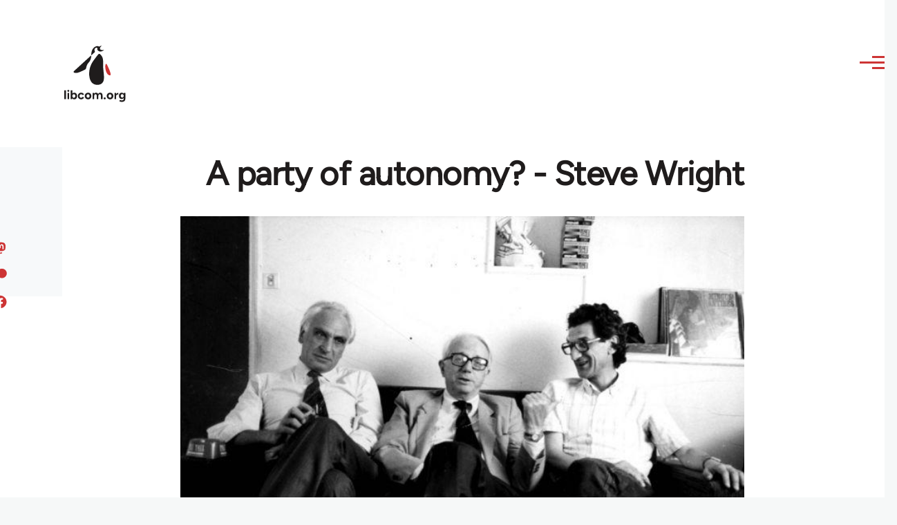

--- FILE ---
content_type: text/html; charset=UTF-8
request_url: https://libcom.org/article/party-autonomy-steve-wright
body_size: 50400
content:
<!DOCTYPE html>
<html lang="en" dir="ltr" prefix="og: https://ogp.me/ns#" style="--color--primary-hue:202;--color--primary-saturation:79%;--color--primary-lightness:50">
  <head>
    <meta charset="utf-8" />
<meta name="description" content="Steve Wright&#039;s analysis of the Leninist tendencies remaining in Italian Operaismo and &quot;explore, in a critical manner, the debate over the party-form played out within and around the groups of Autonomia Operaia during the late seventies&quot;." />
<link rel="canonical" href="https://libcom.org/article/party-autonomy-steve-wright" />
<meta property="og:site_name" content="libcom.org" />
<meta property="og:url" content="https://libcom.org/article/party-autonomy-steve-wright" />
<meta property="og:title" content="A party of autonomy? - Steve Wright" />
<meta property="og:description" content="Steve Wright&#039;s analysis of the Leninist tendencies remaining in Italian Operaismo and &quot;explore, in a critical manner, the debate over the party-form played out within and around the groups of Autonomia Operaia during the late seventies&quot;." />
<meta property="og:image" content="https://files.libcom.org/files/operaismo.jpg" />
<meta property="og:image:width" content="700" />
<meta property="og:image:height" content="518" />
<meta name="twitter:card" content="summary_large_image" />
<meta name="twitter:description" content="Steve Wright&#039;s analysis of the Leninist tendencies remaining in Italian Operaismo and &quot;explore, in a critical manner, the debate over the party-form played out within and around the groups of Autonomia Operaia during the late seventies&quot;." />
<meta name="twitter:site" content="@libcomorg" />
<meta name="twitter:title" content="A party of autonomy? - Steve Wright" />
<meta name="twitter:image" content="https://files.libcom.org/files/operaismo.jpg" />
<meta name="Generator" content="Drupal 10 (https://www.drupal.org)" />
<meta name="MobileOptimized" content="width" />
<meta name="HandheldFriendly" content="true" />
<meta name="viewport" content="width=device-width, initial-scale=1.0" />
<link rel="icon" href="/themes/custom/libcomolivero/favicon.ico" type="image/vnd.microsoft.icon" />

    <title>A party of autonomy? - Steve Wright | libcom.org</title>
    <link rel="stylesheet" media="all" href="/sites/default/files/css/css_pNy69saVEtzUL53xILook1wwQXgcexoVcXaWiJMChr4.css?delta=0&amp;language=en&amp;theme=libcomolivero&amp;include=[base64]" />
<link rel="stylesheet" media="all" href="/sites/default/files/css/css_0v3hZ6XsH5RLii_E6IbQTjYsZwhFlvqFJzN9oqO_LEc.css?delta=1&amp;language=en&amp;theme=libcomolivero&amp;include=[base64]" />

    <script type="application/json" data-drupal-selector="drupal-settings-json">{"path":{"baseUrl":"\/","pathPrefix":"","currentPath":"node\/420","currentPathIsAdmin":false,"isFront":false,"currentLanguage":"en"},"pluralDelimiter":"\u0003","gtag":{"tagId":"","consentMode":false,"otherIds":[],"events":[],"additionalConfigInfo":[]},"suppressDeprecationErrors":true,"ajaxPageState":{"libraries":"[base64]","theme":"libcomolivero","theme_token":null},"ajaxTrustedUrl":{"\/search":true},"gtm":{"tagId":null,"settings":{"data_layer":"dataLayer","include_classes":false,"allowlist_classes":"google\nnonGooglePixels\nnonGoogleScripts\nnonGoogleIframes","blocklist_classes":"customScripts\ncustomPixels","include_environment":false,"environment_id":"","environment_token":""},"tagIds":["GTM-KJDB44P"]},"user":{"uid":0,"permissionsHash":"7a6309ff163e3eca974e956dff0b629e6d4fb24ef3b815db70d7f5a1d116d476"}}</script>
<script src="/sites/default/files/js/js_VzAhk6ByYS47lkkKX4m5Lvxmm4Sx7n2SzIWD0ao2WZQ.js?scope=header&amp;delta=0&amp;language=en&amp;theme=libcomolivero&amp;include=eJxdiEEOgCAMwD6E8CQzdSwYtpmNoP5eTxq9NG2zSoMdXRlTfj16pzgZyOKBVKni2IAS3fh3hBWO7-SgtXQ0TbMyozR_hkAvBK2oDJsVBjsvANIy3A"></script>
<script src="/libraries/fontawesome/js/fontawesome.min.js?v=6.4.2" defer></script>
<script src="/libraries/fontawesome/js/brands.min.js?v=6.4.2" defer></script>
<script src="/modules/contrib/google_tag/js/gtag.js?t5x15m"></script>
<script src="/modules/contrib/google_tag/js/gtm.js?t5x15m"></script>

    
<link rel="preload" href="/themes/custom/libcomolivero/fonts/Figtree-VariableFont_wght.ttf" as="font" type="font/ttf" crossorigin>
<link rel="preload" href="/themes/custom/libcomolivero/fonts/Amiri-Regular.ttf" as="font" type="font/ttf" crossorigin>
<link rel="preload" href="/themes/custom/libcomolivero/fonts/Amiri-Bold.ttf" as="font" type="font/ttf" crossorigin>
    <noscript><link rel="stylesheet" href="/core/themes/olivero/css/components/navigation/nav-primary-no-js.css?t5x15m" />
</noscript>
  </head>
  <body class="path-node page-node-type-article">
        <a href="#main-content" class="visually-hidden focusable skip-link">
      Skip to main content
    </a>
    <noscript><iframe src="https://www.googletagmanager.com/ns.html?id=GTM-KJDB44P"
                  height="0" width="0" style="display:none;visibility:hidden"></iframe></noscript>

      <div class="dialog-off-canvas-main-canvas" data-off-canvas-main-canvas>
    
<div id="page-wrapper" class="page-wrapper">
  <div id="page">

          <header id="header" class="site-header" data-drupal-selector="site-header" role="banner">

                <div class="site-header__fixable" data-drupal-selector="site-header-fixable">
          <div class="site-header__initial">
            <button class="sticky-header-toggle" data-drupal-selector="sticky-header-toggle" role="switch" aria-controls="site-header__inner" aria-label="Sticky header" aria-checked="false">
              <span class="sticky-header-toggle__icon">
                <span></span>
                <span></span>
                <span></span>
              </span>
            </button>
          </div>

                    <div id="site-header__inner" class="site-header__inner" data-drupal-selector="site-header-inner">
            <div class="container site-header__inner__container">

              


<div id="block-libcomolivero-site-branding" class="site-branding--bg-white site-branding block block-system block-system-branding-block">
  
    
    <div class="site-branding__inner">
          <a href="/" rel="home" class="site-branding__logo">
        <img src="/themes/custom/libcomolivero/primary-logo.svg" alt="Home" width="209px" height="197px" />
      </a>
              <div class="site-branding__text">
        <div class="site-branding__name">
          <a href="/" title="Home" rel="home">libcom.org</a>
        </div>
      </div>
      </div>
</div>

<div class="header-nav-overlay" data-drupal-selector="header-nav-overlay"></div>


                              <div class="mobile-buttons" data-drupal-selector="mobile-buttons">
                  <button class="mobile-nav-button" data-drupal-selector="mobile-nav-button" aria-label="Main Menu" aria-controls="header-nav" aria-expanded="false">
                    <span class="mobile-nav-button__label">Menu</span>
                    <span class="mobile-nav-button__icon"></span>
                  </button>
                </div>

                <div id="header-nav" class="header-nav" data-drupal-selector="header-nav">
                  


<div class="views-exposed-form form--inline block block-views block-views-exposed-filter-blockarticle-search-page-1" data-drupal-selector="views-exposed-form-article-search-page-1" id="block-exposedformarticle-searchpage-1-2">
  
    
      <div class="block__content">
      <form action="/search" method="get" id="views-exposed-form-article-search-page-1" accept-charset="UTF-8">
  <div class="js-form-item form-item js-form-type-textfield form-item-search-api-fulltext js-form-item-search-api-fulltext form-no-label">
        <input placeholder="search libcom.org" data-drupal-selector="edit-search-api-fulltext" type="text" id="edit-search-api-fulltext" name="search_api_fulltext" value="" size="30" maxlength="128" class="form-text form-element form-element--type-text form-element--api-textfield" />

        </div>
<div data-drupal-selector="edit-actions" class="form-actions js-form-wrapper form-wrapper" id="edit-actions"><input class="button--primary button js-form-submit form-submit" data-drupal-selector="edit-submit-article-search" type="submit" id="edit-submit-article-search" value="Search" />
</div>


</form>

    </div>
  </div>
<nav  id="block-libcomolivero-main-menu" class="primary-nav block block-menu navigation menu--main" aria-labelledby="block-libcomolivero-main-menu-menu" role="navigation">
            
  <h2 class="visually-hidden block__title" id="block-libcomolivero-main-menu-menu">Main navigation</h2>
  
        


          
        
    <ul  class="menu primary-nav__menu primary-nav__menu--level-1" data-drupal-selector="primary-nav-menu--level-1">
            
                          
        
        
        <li class="primary-nav__menu-item primary-nav__menu-item--link primary-nav__menu-item--level-1">
                              
                      <a href="/recent" class="primary-nav__menu-link primary-nav__menu-link--link primary-nav__menu-link--level-1" data-drupal-selector="primary-nav-menu-link-has-children" data-drupal-link-system-path="recent">            <span class="primary-nav__menu-link-inner primary-nav__menu-link-inner--level-1">Recent</span>
          </a>

            
                  </li>
      
                          
        
        
        <li class="primary-nav__menu-item primary-nav__menu-item--link primary-nav__menu-item--level-1">
                              
                      <a href="/article/donate" class="primary-nav__menu-link primary-nav__menu-link--link primary-nav__menu-link--level-1" data-drupal-selector="primary-nav-menu-link-has-children" data-drupal-link-system-path="node/10591">            <span class="primary-nav__menu-link-inner primary-nav__menu-link-inner--level-1">Donate</span>
          </a>

            
                  </li>
      
                          
        
        
        <li class="primary-nav__menu-item primary-nav__menu-item--link primary-nav__menu-item--level-1">
                              
                      <a href="/collections" class="primary-nav__menu-link primary-nav__menu-link--link primary-nav__menu-link--level-1" data-drupal-selector="primary-nav-menu-link-has-children" data-drupal-link-system-path="collections">            <span class="primary-nav__menu-link-inner primary-nav__menu-link-inner--level-1">Collections</span>
          </a>

            
                  </li>
      
                          
        
        
        <li class="primary-nav__menu-item primary-nav__menu-item--link primary-nav__menu-item--level-1">
                              
                      <a href="/article/libcom-introductory-guide" class="primary-nav__menu-link primary-nav__menu-link--link primary-nav__menu-link--level-1" data-drupal-selector="primary-nav-menu-link-has-children" data-drupal-link-system-path="node/11217">            <span class="primary-nav__menu-link-inner primary-nav__menu-link-inner--level-1">Introductions</span>
          </a>

            
                  </li>
      
                          
        
        
        <li class="primary-nav__menu-item primary-nav__menu-item--link primary-nav__menu-item--level-1">
                              
                      <a href="/article/organise" class="primary-nav__menu-link primary-nav__menu-link--link primary-nav__menu-link--level-1" data-drupal-selector="primary-nav-menu-link-has-children" data-drupal-link-system-path="node/23964">            <span class="primary-nav__menu-link-inner primary-nav__menu-link-inner--level-1">Organise</span>
          </a>

            
                  </li>
      
                          
        
        
        <li class="primary-nav__menu-item primary-nav__menu-item--link primary-nav__menu-item--level-1">
                              
                      <a href="/article/libcomorg-introduction" class="primary-nav__menu-link primary-nav__menu-link--link primary-nav__menu-link--level-1" data-drupal-selector="primary-nav-menu-link-has-children" data-drupal-link-system-path="node/9957">            <span class="primary-nav__menu-link-inner primary-nav__menu-link-inner--level-1">About</span>
          </a>

            
                  </li>
          </ul>
  


  </nav>


                  

  <div class="region region--secondary-menu">
    <nav  id="block-libcomolivero-account-menu" class="block block-menu navigation menu--account secondary-nav" aria-labelledby="block-libcomolivero-account-menu-menu" role="navigation">
            
  <span class="visually-hidden" id="block-libcomolivero-account-menu-menu">User account menu</span>
  
        


          <ul class="menu secondary-nav__menu secondary-nav__menu--level-1">
            
                          
        
        
        <li class="secondary-nav__menu-item secondary-nav__menu-item--link secondary-nav__menu-item--level-1">
          <a href="/user/login" class="secondary-nav__menu-link secondary-nav__menu-link--link secondary-nav__menu-link--level-1" data-drupal-link-system-path="user/login">Log in / Register</a>

                  </li>
          </ul>
  


  </nav>

  </div>

                </div>
                          </div>
          </div>
        </div>
      </header>
    
    <div id="main-wrapper" class="layout-main-wrapper layout-container">
      <div id="main" class="layout-main">
        <div class="main-content">
          <a id="main-content" tabindex="-1"></a>
          
  <div class="region region--hero">
    

<div id="block-libcomolivero-page-title" class="block block-core block-page-title-block">
  
  

  <h1 class="title page-title"><span>
  A party of autonomy? - Steve Wright
</span>
</h1>


  
</div>

  </div>

          <div class="main-content__container container">
            

  <div class="region region--highlighted grid-full layout--pass--content-medium">
    <div data-drupal-messages-fallback class="hidden messages-list"></div>

  </div>

            

                          <main role="main">
                
                

  <div class="region region--content grid-full layout--pass--content-medium" id="content">
    

<div id="block-libcomolivero-content" class="block block-system block-system-main-block">
  
    
      <div class="block__content">
      

<article data-history-node-id="420" class="node node--type-article grid-full ie11-autorow node--promoted node--view-mode-full">
  <header class="layout--content-narrow">
    
          
  </header>
  <div class="node__content layout--content-narrow">
          <div class="layout layout--onecol">
    <div  class="layout__region layout__region--content">
      

<div class="block block-layout-builder block-extra-field-blocknodearticlecontent-moderation-control">
  
    
      <div class="block__content">
      
    </div>
  </div>


<div class="block block-layout-builder block-field-blocknodearticlefield-media">
  
    
      <div class="block__content">
      
            <div class="field field--name-field-media field--type-entity-reference field--label-hidden field__item"><div class="media media--type-image media--view-mode-default">
  
      
            <div class="field field--name-field-media-image field--type-image field--label-hidden field__item">    <picture>
                  <source srcset="https://files.libcom.org/files/styles/wide/public/operaismo.jpg?itok=YHR1DrbM 1x" media="all and (min-width: 700px)" type="image/jpeg" width="700" height="518"/>
              <source srcset="https://files.libcom.org/files/styles/small_wide/public/operaismo.jpg?itok=VY__IAQX 1x" media="all and (min-width: 500px)" type="image/jpeg" width="600" height="444"/>
                  <img loading="eager" width="600" height="444" src="https://files.libcom.org/files/styles/small_wide/public/operaismo.jpg?itok=VY__IAQX" alt="" />

  </picture>

</div>
      
  </div>
</div>
      
    </div>
  </div>


<div class="block block-layout-builder block-field-blocknodearticlefield-introduction">
  
    
      <div class="block__content">
      
            <div class="text-content clearfix field field--name-field-introduction field--type-text-long field--label-hidden field__item"><p>Steve Wright's analysis of the Leninist tendencies remaining in Italian <em>Operaismo</em> and "explore, in a critical manner, the debate over the party-form played out within and around the groups of Autonomia Operaia during the late seventies".</p>
</div>
      
    </div>
  </div>

    </div>
  </div>
  <div class="layout layout--twocol-section layout--twocol-section--67-33 grey-bg">

          <div  class="layout__region layout__region--first">
        

<div class="block block-layout-builder block-field-blocknodearticlefield-author">
  
    
      <div class="block__content">
      
  <div class="field field--name-field-author field--type-entity-reference field--label-inline clearfix">
    <div class="field__label">Author</div>
          <div class="field__items">
              <div class="field__item"><a href="/tags/steve-wright" hreflang="en">Steve Wright</a></div>
              </div>
      </div>

    </div>
  </div>


<div class="block block-layout-builder block-field-blocknodearticleuid">
  
    
      <div class="block__content">
      
  
            <div class="field field--name-uid field--type-entity-reference field--label-hidden field__item"><footer>
  
  <div>
    Submitted by <span>libcom</span> on July 23, 2005
  </div>
</footer>
</div>
      
    </div>
  </div>

      </div>
    
          <div  class="layout__region layout__region--second">
        

<div class="block block-better-social-sharing-buttons block-social-sharing-buttons-block">
  
    
      <div class="block__content">
      

    
    
<div style="display: none"><svg aria-hidden="true" style="position: absolute; width: 0; height: 0; overflow: hidden;" version="1.1" xmlns="http://www.w3.org/2000/svg" xmlns:xlink="http://www.w3.org/1999/xlink">
  <defs>
    <symbol id="copy" viewBox="0 0 64 64">
      <path d="M44.697 36.069l6.337-6.337c4.623-4.622 4.623-12.143 0-16.765-4.622-4.623-12.143-4.623-16.765 0l-9.145 9.145c-4.622 4.622-4.622 12.143 0 16.765 0.683 0.683 1.43 1.262 2.22 1.743l4.895-4.896c-0.933-0.223-1.817-0.694-2.543-1.419-2.101-2.101-2.101-5.52 0-7.62l9.145-9.145c2.101-2.101 5.52-2.101 7.62 0s2.101 5.52 0 7.62l-2.687 2.687c1.107 2.605 1.413 5.471 0.922 8.223z"></path>
      <path d="M19.303 27.931l-6.337 6.337c-4.623 4.622-4.623 12.143 0 16.765 4.622 4.623 12.143 4.623 16.765 0l9.144-9.145c4.623-4.622 4.622-12.143 0-16.765-0.682-0.683-1.429-1.262-2.22-1.743l-4.895 4.896c0.932 0.224 1.816 0.693 2.543 1.419 2.101 2.101 2.101 5.519 0 7.621l-9.145 9.145c-2.101 2.101-5.52 2.101-7.62 0s-2.101-5.52 0-7.62l2.687-2.687c-1.108-2.605-1.413-5.471-0.922-8.223z"></path>
    </symbol>
    <symbol id="email" viewBox="0 0 64 64">
      <path d="M32 35.077l18.462-16h-36.924zM27.013 33.307l4.987 4.091 4.909-4.093 13.553 11.617h-36.924zM12.307 43.693v-23.386l13.539 11.693zM51.693 43.693v-23.386l-13.539 11.693z"></path>
    </symbol>
    <symbol id="evernote" viewBox="0 0 64 64">
      <path d="M47.093 19.16c-0.296-1.572-1.239-2.346-2.090-2.651-0.919-0.329-2.783-0.671-5.125-0.944-1.884-0.221-4.099-0.202-5.437-0.162-0.161-1.090-0.932-2.087-1.794-2.431-2.299-0.917-5.853-0.696-6.765-0.443-0.724 0.201-1.527 0.613-1.974 1.247-0.3 0.424-0.493 0.967-0.494 1.725 0 0.429 0.012 1.441 0.023 2.339 0.011 0.901 0.023 1.708 0.023 1.713-0 0.802-0.656 1.455-1.469 1.456h-3.728c-0.796 0-1.403 0.133-1.867 0.342s-0.794 0.492-1.044 0.826c-0.498 0.662-0.585 1.481-0.583 2.315 0 0 0.008 0.682 0.173 2.002 0.138 1.021 1.255 8.158 2.317 10.328 0.411 0.845 0.685 1.196 1.494 1.568 1.801 0.764 5.915 1.615 7.843 1.859 1.924 0.244 3.133 0.757 3.852-0.74 0.003-0.004 0.145-0.372 0.339-0.913 0.625-1.878 0.712-3.544 0.712-4.75 0-0.123 0.181-0.128 0.181 0 0 0.851-0.164 3.864 2.131 4.672 0.906 0.319 2.785 0.602 4.695 0.825 1.727 0.197 2.98 0.871 2.98 5.264 0 2.672-0.566 3.039-3.525 3.039-2.399 0-3.313 0.062-3.313-1.828 0-1.527 1.524-1.367 2.653-1.367 0.504 0 0.138-0.372 0.138-1.314 0-0.937 0.591-1.479 0.032-1.493-3.905-0.107-6.201-0.005-6.201 4.837 0 4.396 1.696 5.212 7.238 5.212 4.345 0 5.876-0.141 7.67-5.66 0.355-1.090 1.213-4.415 1.733-9.998 0.328-3.531-0.31-14.186-0.816-16.875v0zM39.52 30.936c-0.537-0.019-1.053 0.015-1.534 0.092 0.135-1.084 0.587-2.416 2.187-2.361 1.771 0.061 2.020 1.721 2.026 2.845-0.747-0.331-1.672-0.541-2.679-0.576v0zM18.088 19.935h3.73c0.213 0 0.386-0.173 0.386-0.383 0-0.002-0.045-3.169-0.045-4.050v-0.011c0-0.723 0.153-1.355 0.42-1.883l0.127-0.237c-0.014 0.002-0.029 0.010-0.043 0.023l-7.243 7.122c-0.014 0.012-0.023 0.027-0.027 0.042 0.15-0.074 0.354-0.174 0.384-0.186 0.631-0.283 1.396-0.437 2.311-0.437v0z"></path>
    </symbol>
    <symbol id="facebook" viewBox="0 0 64 64">
      <path d="M27.397 53.72v-19.723h-6.647v-8.052h6.647v-6.762c0-4.918 3.987-8.904 8.904-8.904h6.949v7.24h-4.972c-1.563 0-2.829 1.267-2.829 2.829v5.597h7.677l-1.061 8.052h-6.616v19.723z"></path>
    </symbol>
    <symbol id="linkedin" viewBox="0 0 64 64">
      <path d="M14.537 25.873h7.435v23.896h-7.434v-23.896zM18.257 13.995c2.375 0 4.305 1.929 4.305 4.306s-1.929 4.307-4.305 4.307c-0.001 0-0.002 0-0.003 0-2.378 0-4.305-1.927-4.305-4.305 0-0.001 0-0.001 0-0.002v0c0-0 0-0.001 0-0.002 0-2.378 1.927-4.305 4.305-4.305 0.001 0 0.002 0 0.004 0h-0zM26.631 25.873h7.119v3.267h0.102c0.99-1.879 3.413-3.86 7.027-3.86 7.52 0 8.909 4.948 8.909 11.384v13.106h-7.425v-11.621c0-2.771-0.048-6.336-3.86-6.336-3.864 0-4.453 3.020-4.453 6.138v11.819h-7.418v-23.896z"></path>
    </symbol>
    <symbol id="messenger" viewBox="0 0 64 64">
      <path d="M32 8.765c-12.703 0-23 9.63-23 21.508 0 6.758 3.332 12.787 8.544 16.73v8.231l7.849-4.354c1.972 0.571 4.238 0.9 6.58 0.9 0.009 0 0.019 0 0.028 0h-0.002c12.703 0 23-9.629 23-21.508s-10.297-21.508-23-21.508zM34.422 37.607l-5.949-6.18-11.456 6.335 12.56-13.328 5.949 6.18 11.455-6.335-12.559 13.329z"></path>
    </symbol>
    <symbol id="pinterest" viewBox="0 0 64 64">
      <path d="M45.873 25.872c0 8.078-4.487 14.11-11.108 14.11-2.222 0-4.313-1.203-5.030-2.568 0 0-1.195 4.745-1.448 5.66-0.89 3.233-3.512 6.47-3.715 6.737-0.142 0.182-0.457 0.125-0.49-0.117-0.058-0.413-0.725-4.495 0.063-7.825 0.395-1.67 2.648-11.218 2.648-11.218s-0.657-1.315-0.657-3.258c0-3.052 1.77-5.329 3.97-5.329 1.872 0 2.778 1.405 2.778 3.090 0 1.884-1.198 4.698-1.818 7.306-0.517 2.185 1.095 3.965 3.25 3.965 3.9 0 6.525-5.010 6.525-10.945 0-4.511-3.037-7.89-8.565-7.89-6.242 0-10.135 4.657-10.135 9.86 0 1.793 0.53 3.058 1.358 4.036 0.38 0.45 0.435 0.632 0.297 1.149-0.102 0.38-0.325 1.29-0.422 1.653-0.135 0.52-0.558 0.708-1.030 0.515-2.875-1.175-4.215-4.325-4.215-7.865 0-5.849 4.933-12.86 14.713-12.86 7.862 0 13.032 5.686 13.032 11.793z"></path>
    </symbol>
    <symbol id="print" viewBox="0 0 64 64">
      <path d="M14 22h38v-12c0-2.2-1.8-4-4-4h-30c-2.2 0-4 1.8-4 4v12zM12 54h-2c-3.4 0-6-2.6-6-6v-18c0-3.4 2.6-6 6-6h46c3.4 0 6 2.6 6 6v18c0 3.4-2.6 6-6 6h-2v-16h-42v16zM14 40h38v16c0 2.2-1.8 4-4 4h-30c-2.2 0-4-1.8-4-4v-16zM50 34c1.2 0 2-0.8 2-2s-0.8-2-2-2-2 0.8-2 2c0 1.2 0.8 2 2 2v0zM18 46v2h30v-2h-30zM18 52v2h30v-2h-30z"></path>
    </symbol>
    <symbol id="reddit" viewBox="0 0 64 64">
      <path d="M29.37 25.258c-0.001-1.233-1.001-2.232-2.233-2.233h-0c-1.233 0.002-2.231 1.001-2.232 2.233v0c0.001 1.232 1 2.231 2.232 2.233h0c1.233-0.001 2.232-1 2.233-2.232v-0zM36.861 23.023c-1.233 0.001-2.233 1.001-2.234 2.234v0c0.001 1.233 1.001 2.232 2.234 2.233h0c1.233-0.001 2.233-1 2.235-2.233v-0c-0.001-1.234-1.001-2.233-2.235-2.235h-0zM36.33 30.723c-0.843 0.842-2.272 1.252-4.33 1.252-2.059 0-3.487-0.41-4.329-1.252-0.112-0.112-0.267-0.182-0.439-0.182-0.343 0-0.62 0.278-0.62 0.62 0 0.171 0.069 0.326 0.182 0.439v0c1.087 1.086 2.801 1.615 5.206 1.615s4.119-0.529 5.207-1.615c0.112-0.112 0.182-0.267 0.182-0.439 0-0.343-0.278-0.62-0.62-0.62-0.171 0-0.326 0.069-0.438 0.181v0z"></path>
      <path d="M48.13 22.825c0-2.023-1.645-3.668-3.667-3.668-0.933 0-1.785 0.352-2.432 0.927-2.488-1.602-5.705-2.54-9.149-2.677l1.89-5.977 5.142 1.21c0.012 1.66 1.359 3.002 3.020 3.004h0c1.669-0.002 3.021-1.354 3.023-3.022v-0c-0.002-1.669-1.355-3.021-3.023-3.022h-0c-1.235 0.002-2.297 0.743-2.766 1.806l-0.008 0.019-5.664-1.334c-0.043-0.011-0.092-0.017-0.143-0.017-0.276 0-0.509 0.18-0.59 0.429l-0.001 0.004-2.178 6.887c-3.619 0.067-7.015 1.015-9.613 2.69-0.642-0.576-1.495-0.927-2.431-0.927-0.001 0-0.001 0-0.002 0h0c-2.022 0-3.668 1.645-3.668 3.668 0.001 1.332 0.712 2.498 1.775 3.139l0.016 0.009c-0.055 0.343-0.083 0.692-0.083 1.042 0 2.622 1.535 5.068 4.324 6.889 0.887 0.579 1.87 1.071 2.923 1.473-2.056 0.98-3.511 3.366-3.511 6.148 0 3.142 1.858 5.778 4.34 6.455 0.194 0.605 0.409 1.181 0.644 1.723-0.103-0.008-0.224-0.014-0.345-0.014h-0.001c-2.232 0-4.047 1.525-4.047 3.398 0 0.28 0.049 0.57 0.151 0.885 0.083 0.251 0.316 0.429 0.59 0.429 0 0 0 0 0 0h18.617c0.272 0 0.512-0.176 0.593-0.435 0.101-0.325 0.148-0.603 0.148-0.879 0-1.873-1.816-3.398-4.050-3.398-0.084 0-0.166 0.002-0.248 0.007 0.234-0.54 0.449-1.114 0.641-1.715 2.483-0.676 4.34-3.313 4.34-6.455 0-2.782-1.456-5.168-3.511-6.148 1.053-0.402 2.036-0.894 2.922-1.472 2.788-1.82 4.325-4.267 4.325-6.889 0-0.351-0.029-0.698-0.083-1.042 1.079-0.651 1.789-1.817 1.79-3.148v-0zM44.717 12.623c0 0.982-0.8 1.781-1.783 1.781-0.983-0.001-1.78-0.798-1.78-1.781v-0c0.001-0.983 0.797-1.78 1.78-1.782h0c0.983 0 1.783 0.8 1.783 1.782zM40.763 53.086c0 0.024-0.001 0.048-0.002 0.074h-5.255c0.559-0.577 1.072-1.288 1.533-2.11 0.275-0.077 0.59-0.121 0.915-0.121h0c1.549 0 2.809 0.968 2.809 2.157zM25.951 50.928c0.363 0 0.709 0.053 1.026 0.15 0.456 0.81 0.965 1.511 1.516 2.081h-5.347c-0.002-0.022-0.002-0.047-0.003-0.073v-0c0-1.19 1.259-2.157 2.807-2.157zM33.535 53.16h-3.070c-2.758-1.578-4.745-7.083-4.745-13.203 0-1.446 0.111-2.847 0.314-4.168 1.849 0.559 3.875 0.854 5.967 0.854s4.118-0.296 5.969-0.855c0.199 1.245 0.313 2.681 0.313 4.144 0 0.008 0 0.017 0 0.025v-0.001c0 6.12-1.987 11.625-4.746 13.203zM24.628 36.941c-0.096 0.903-0.15 1.951-0.15 3.012 0 0.001 0 0.002 0 0.003v-0c0 2.325 0.27 4.55 0.756 6.537-1.573-0.813-2.681-2.733-2.681-4.968 0-1.935 0.831-3.634 2.075-4.583zM38.764 46.493c0.487-1.987 0.757-4.212 0.757-6.538 0-1.036-0.053-2.043-0.15-3.015 1.243 0.949 2.075 2.648 2.075 4.584 0 2.236-1.108 4.157-2.681 4.969zM32 35.403c-7.268 0-13.181-3.762-13.181-8.387s5.913-8.387 13.181-8.387 13.181 3.762 13.181 8.386c0 4.625-5.913 8.388-13.181 8.388zM19.538 20.398c0.514 0 0.991 0.162 1.384 0.435-1.416 1.128-2.41 2.444-2.928 3.861-0.541-0.447-0.883-1.118-0.883-1.869 0-0 0-0 0-0v0c0.002-1.34 1.087-2.425 2.426-2.427h0zM43.078 20.833c0.385-0.272 0.864-0.436 1.381-0.436 0.001 0 0.002 0 0.004 0h-0c1.34 0.002 2.425 1.087 2.426 2.427v0c0 0.752-0.345 1.424-0.883 1.869-0.518-1.418-1.511-2.732-2.928-3.86z"></path>
    </symbol>
    <symbol id="tumblr" viewBox="0 0 64 64">
      <path d="M36.813 51.2c3.843 0 7.65-1.368 8.909-3.025l0.252-0.332-2.382-7.060c-0.022-0.064-0.082-0.109-0.152-0.109-0 0-0.001 0-0.001 0h-5.32c-0.001 0-0.002 0-0.003 0-0.072 0-0.133-0.049-0.152-0.115l-0-0.001c-0.062-0.235-0.099-0.523-0.105-0.879v-8.633c0-0.089 0.072-0.16 0.161-0.16h6.26c0.089 0 0.161-0.072 0.161-0.161v0-8.833c-0-0.089-0.072-0.16-0.161-0.16 0 0 0 0 0 0h-6.233c0 0 0 0 0 0-0.088 0-0.16-0.072-0.16-0.16 0-0 0-0 0-0v0-8.61c-0.001-0.088-0.072-0.16-0.161-0.16-0 0-0 0-0.001 0v0h-10.931c-0.942 0.016-1.712 0.73-1.815 1.647l-0.001 0.008c-0.546 4.443-2.584 7.11-6.415 8.39l-0.427 0.142c-0.064 0.022-0.11 0.082-0.11 0.152v7.585c0 0.088 0.073 0.16 0.161 0.16h3.912v9.341c0 7.457 5.165 10.975 14.713 10.975zM44.134 47.596c-1.199 1.154-3.66 2.010-6.019 2.050-0.089 0.002-0.176 0.002-0.264 0.002h-0.001c-7.758-0.001-9.828-5.922-9.828-9.422v-10.752c0-0.089-0.072-0.16-0.16-0.16v0h-3.752c-0 0-0 0-0 0-0.088 0-0.16-0.072-0.16-0.16 0-0 0-0 0-0v0-4.898c0-0.066 0.041-0.124 0.102-0.148 4.009-1.561 6.248-4.662 6.838-9.459 0.032-0.267 0.253-0.274 0.255-0.274h5.008c0.089 0 0.16 0.072 0.16 0.161v8.61c0 0 0 0 0 0 0 0.088 0.072 0.16 0.16 0.16 0 0 0 0 0.001 0v0h6.233c0 0 0 0 0 0 0.088 0 0.16 0.072 0.16 0.16 0 0 0 0.001 0 0.001v-0 5.688c0 0 0 0 0 0 0 0.088-0.072 0.16-0.16 0.16 0 0 0 0 0 0h-6.26c-0 0-0.001 0-0.001 0-0.088 0-0.16 0.072-0.16 0.16 0 0 0 0 0 0v0 10.22c0.038 2.301 1.151 3.468 3.31 3.468 0.87 0 1.867-0.203 2.777-0.55 0.017-0.007 0.037-0.011 0.058-0.011 0.069 0 0.128 0.045 0.15 0.107l0 0.001 1.593 4.72c0.020 0.060 0.006 0.126-0.040 0.169z"></path>
    </symbol>
    <symbol id="x" viewBox="0 0 128 128">
      <path d="M16.4,16l37.2,52.9L16,112h8.5l32.7-37.6L83.5,112H112L72.9,56.2L107.8,16h-8.5L69.1,50.7 L44.7,16H16.4z M28.4,22.6h13.1l58.2,82.7H86.4L28.4,22.6z"></path>
    </symbol>
    <symbol id="whatsapp" viewBox="0 0 64 64">
      <path d="M14.080 50.007l2.532-9.248c-1.498-2.553-2.383-5.623-2.383-8.899 0-0.008 0-0.015 0-0.023v0.001c0.004-9.84 8.009-17.845 17.845-17.845 4.774 0.002 9.255 1.861 12.623 5.234 3.37 3.372 5.224 7.856 5.222 12.625-0.004 9.839-8.010 17.845-17.845 17.845 0 0 0.001 0 0 0h-0.008c-3.126-0-6.065-0.805-8.619-2.219l0.091 0.046-9.46 2.482zM23.978 44.294l0.542 0.322c2.158 1.299 4.763 2.068 7.548 2.068 0 0 0.001 0 0.001 0h0.006c8.175 0 14.829-6.654 14.832-14.832 0.002-3.963-1.54-7.689-4.34-10.493s-6.525-4.348-10.486-4.35c-8.181 0-14.835 6.654-14.838 14.831 0 0.007 0 0.015 0 0.023 0 2.918 0.845 5.638 2.303 7.93l-0.036-0.060 0.353 0.562-1.498 5.473 5.613-1.472z"></path>
      <path d="M41.065 36.095c-0.111-0.186-0.408-0.297-0.854-0.521-0.447-0.223-2.639-1.301-3.047-1.45s-0.706-0.224-1.004 0.222c-0.297 0.447-1.151 1.452-1.411 1.748s-0.52 0.335-0.967 0.112c-0.446-0.223-1.882-0.694-3.585-2.213-1.326-1.182-2.221-2.642-2.48-3.088s-0.028-0.688 0.195-0.91c0.201-0.2 0.446-0.521 0.669-0.781s0.297-0.447 0.446-0.744c0.148-0.297 0.074-0.558-0.038-0.781s-1.003-2.418-1.375-3.311c-0.361-0.869-0.73-0.752-1.003-0.765-0.229-0.010-0.498-0.016-0.768-0.016-0.031 0-0.061 0-0.092 0h0.005c-0.297 0-0.78 0.112-1.189 0.558s-1.561 1.525-1.561 3.72c0 2.195 1.598 4.315 1.82 4.613s3.144 4.801 7.617 6.733c0.656 0.296 1.498 0.616 2.361 0.89l0.181 0.050c1.068 0.339 2.040 0.291 2.808 0.176 0.857-0.129 2.638-1.078 3.010-2.12s0.371-1.935 0.26-2.121z"></path>
    </symbol>
    <symbol id="xing" viewBox="-8 -8 80 80">
      <path d="M12.249 17.201l5.083 8.132-7.749 13.284c-0.703 1.204 0.165 2.716 1.559 2.716h6.001c0.949 0 1.827-0.504 2.304-1.324l7.74-13.285c0.499-0.855 0.481-1.916-0.043-2.756l-5.031-8.048c-0.485-0.78-1.34-1.253-2.26-1.253h-6.2c-1.301 0-2.095 1.432-1.404 2.535zM43.241 6.729l-15.9 29.333c-0.437 0.807-0.429 1.783 0.023 2.581l10.536 18.667c0.472 0.837 1.36 1.356 2.321 1.356h5.963c1.387 0 2.261-1.493 1.584-2.703l-10.436-18.631 15.775-29.123c0.703-1.299-0.237-2.877-1.715-2.877h-5.807c-0.977 0-1.877 0.536-2.344 1.396z"></path>
    </symbol>
    <symbol id="truth" viewBox="0 0 144 144">
      <path d="M140.401 45V13.5H53.1006V129.9H90.6006V45H140.401Z" fill="#08051B"/>
      <path d="M3 13.5H39V45H3V13.5Z" fill="#08051B"/>
      <path d="M104.399 98.3994H140.399V129.899H104.399V98.3994Z" fill="#08051B"/>
    </symbol>
    <symbol id="bluesky" viewBox="0 0 600 530">
      <path d="m135.72 44.03c66.496 49.921 138.02 151.14 164.28 205.46 26.262-54.316 97.782-155.54 164.28-205.46 47.98-36.021 125.72-63.892 125.72 24.795 0 17.712-10.155 148.79-16.111 170.07-20.703 73.984-96.144 92.854-163.25 81.433 117.3 19.964 147.14 86.092 82.697 152.22-122.39 125.59-175.91-31.511-189.63-71.766-2.514-7.3797-3.6904-10.832-3.7077-7.8964-0.0174-2.9357-1.1937 0.51669-3.7077 7.8964-13.714 40.255-67.233 197.36-189.63 71.766-64.444-66.128-34.605-132.26 82.697-152.22-67.108 11.421-142.55-7.4491-163.25-81.433-5.9562-21.282-16.111-152.36-16.111-170.07 0-88.687 77.742-60.816 125.72-24.795z"/>
    </symbol>
  </defs>
</svg>
</div>

<div class="social-sharing-buttons">
    <!-- Facebook share button -->
            <a href="https://www.facebook.com/sharer/sharer.php?u=https://libcom.org/article/party-autonomy-steve-wright&title=A%20party%20of%20autonomy%3F%20-%20Steve%20Wright" target="_blank" title="Share to Facebook" aria-label="Share to Facebook" class="social-sharing-buttons__button" rel="noopener">
            <svg width=32px height=32px style=border-radius:0px;>
                <use href="/modules/contrib/better_social_sharing_buttons/assets/dist/sprites/social-icons--no-color.svg#facebook" />
            </svg>
        </a>
    
    <!-- Twitter share button -->
    
    <!-- WhatsApp share button -->
    
    <!-- Facebook Messenger share button -->
    
    <!-- Pinterest share button -->
    
    <!-- Linkedin share button -->
    
    <!-- Digg share button -->
    
    <!-- StumbleUpon share button -->
    
    <!-- Slashdot share button -->
    
    <!-- Tumblr share button -->
    
    <!-- Reddit share button -->
            <a href="http://www.reddit.com/submit?url=https://libcom.org/article/party-autonomy-steve-wright&title=A%20party%20of%20autonomy%3F%20-%20Steve%20Wright" target="_blank" title="Share to Reddit" aria-label="Share to Reddit" class="social-sharing-buttons__button" rel="noopener">
            <svg width=32px height=32px style=border-radius:0px;>
                <use href="/modules/contrib/better_social_sharing_buttons/assets/dist/sprites/social-icons--no-color.svg#reddit" />
            </svg>
        </a>
    
    <!-- Evernote share button -->
    
    <!-- Email share button -->
    
    <!-- Copy link share button -->
    
  <!-- Print share button -->
  </div>

    </div>
  </div>

      </div>
    
  </div>
  <div class="layout layout--onecol">
    <div  class="layout__region layout__region--content">
      

<div class="block block-layout-builder block-field-blocknodearticlefield-body">
  
    
      <div class="block__content">
      
            <div class="text-content clearfix field field--name-field-body field--type-text-long field--label-hidden field__item"><p>In loving memory of Ivan Conabere-'Uno di noi'</p>
<p><em>Autonomia operaia is a party, from the phenomenal, organisational and structural point of view-Judge Pietro Calogero (La Repubblica 1979: 120).</em></p>
<p><em>If only!-Mario Dalmaviva, Luciano Ferrari Bravo, Toni Negri, Oreste Scalzone, Emilio Vesce, Lauso Zagato (1979: 23).</em></p>
<p>This chapter seeks to explore, in a critical manner, the debate over the party-form played out within and around the groups of Autonomia Operaia during the late seventies, when that area of revolutionary politics was briefly the dominant force within the Italian far left. Having assumed a leading role during the initial stages of 1977's 'strange movement of strange students' (Lerner, Manconi &amp; Sinibaldi 1978), Italian autonomists finally found a mass audience for their debate around the meaning and purpose of political organisation. This was to be a many-sided discussion while it lasted, conducted not only between the various 'micro-fractions' (Scalzone 1978) that together claimed the label of Autonomia organizzata, but also with a range of critics 'outside and on its borders' (Martignoni &amp; Morandini 1977).</p>
<p>Such arguments of a generation ago remain significant for a number of reasons. To begin with, they throw light on the work of Antonio Negri, surely the best known of those who then argued out the merits or otherwise of a 'party of autonomy'. Secondly, and without minimising the differences that separate us from that time, the Italian experience of the late seventies resonates in important ways for those seeking today to challenge the 'present state of things'. With its roots planted firmly in a range of sectors-students (many of whom were also engaged in wage labour), workers in small firms, public employees from hospital staff to clerks-the so-called 'Movement of '77' brought together a rich tapestry of mass anti-capitalist practices. Infused with an iconoclasm previously confined to feminist and left libertarian circles, the movement challenged not only the Communist party's project of the Historic Compromise, but also the common sense of the New Left groups (Bologna 1977a; Cuninghame 2002a; Lumley 1990; Wright 2002). As Sergio Bologna (1980: 28-9) recognised at the end of that decade, the movement of 1977 was not only a totally different way of conceiving of the relation between life and politics, but a series of contents and values that had never been placed on the agenda of the political project. Despite having apparently left a void in its wake, despite having apparently only laid bare the crisis of political forms, including the crisis of the party-form, 1977 has to be considered one of the greatest anticipations of the forms and contents of political and social life seen in recent years. After 1977 there is no turning back, despite all the errors committed, and for which many are still paying in an atrocious manner. 1977 was a year in which the wealth and complexity of problems was such that the political form able to contain and organise them all adequately could not be found. </p>
<p>Before going further, however, it is worth asking what exactly is meant when talking of 'Autonomia'. The difficulties involved in this exercise have again been set out by Bologna, this time in a 1995 interview:</p>
<p><cite></cite></p>
<blockquote><p>there is always this danger of misunderstanding Autonomia as a political elite (ceto politico), Autonomia as a new type of political thought, Autonomia as the definition of a mass movement, or what? So, it's very difficult. Where can we begin? I believe the first thing to say is exactly to specify, to articulate these differences, basically between the different levels. As a result, from time to time, we have called Autonomia all three or four of these things together. So, we have to premise that this word, 'autonomy', is at the same time a very complex word but also highly ambiguous. What is important is not to create through this ambiguity some major contradictions. Keeping in mind that in fact that the thought of Organised Autonomy, in particular the thought of Toni Negri, is a system of thought which in a certain sense has theorised ambiguity. Exactly on this point: the relationship between political elites, ideology and movement. This attempt to refuse Leninism, to say essentially that the political forms of today are dynamic political forms which open (and) close, which are not permanent. Obviously, it was a way of hiding, shall we say, the dialectic between political elite and movement (Cuninghame 2001).</p></blockquote>
<p>Let's briefly address each of these facets-'political elites, ideology and movement'-in turn. Like all political ensembles, whatever their creed, Autonomia possessed its own ceto politico: a multi-layered stratum of activists committed to the movement's continuity through the ups and downs of its daily routine. Such layers were constituted around different, yet often interpenetrating axes: class location, ideology, shared experience, personal and group loyalty. As the movement waxed and waned across the decade, so too would the various fortunes of different layers and aggregations within this stratum. While the ultimate fate of its ceto politico was tied to Autonomia's self-defined 'organised' components', it cannot simply be reduced to the latter, given the important networks of militants to be found in other sections of the 'area'. </p>
<p>Then there is the question of ideology. The constellation of forces within Autonomia drew their ways of seeing from a broad array of traditions: not only the home grown Marxist tendency of 'workerism' [operaismo] (Wright 2002), but also a host of other, often competing threads. For all that, there remained an identifiable core of shared beliefs within the movement, which Luciano Castellano (1979c: 8-15) would sum up as follows: the refusal of labour (itself open to a variety of interpretations); the defence and extension of working class needs against the logic of the market; the reading of capital as a social relation of power; and finally, as a consequence of the latter, a notion of capital's state-form at odds with the mindset of orthodox Marxism. Regarding the state, as Negri (1979: 190) was to put it in one of his early interrogations of 1979,</p>
<p>For "Autonomia", take-over [of the state] is a meaningless term at least on two accounts: that no State power exists outside the material organisation of production; that there is no revolution except as a transitional process in the making and partly realised. It is therefore clear that "Autonomia" rejects any idea of a State "coup" through actions directed against the institutions. For the B.[rigate] R.[osse], proletarian liberation and any other effort and any moment of struggle in this sense are impossible if the State power structure is not attacked and destroyed.</p>
<p>Finally, there is Autonomia as a movement. As Cuninghame (2002a, 2002b) has carefully documented, there was in fact a number of 'Autonomies' (Borio, Pozzi and Roggero 2002) in the seventies, even if here too each would at some point intersect with the others. These were, in a rough chronological order of appearance:</p>
<p>   1. the network of workplace militants that had inspired the movement's initial foundation;<br />
   2. an uneasy alliance of regionally-based 'micro-fractions' striving for hegemony within the broader 'area of Autonomia' and beyond;<br />
   3. a 'diffuse' galaxy of independent local collectives, often courted by the 'organised' autonomists;<br />
   4. a 'creative' wing pre-occupied with the politics of subversive communication;<br />
   5. last but not least, a myriad of tiny clandestine groups, many of which were former (or not so former) articulations of Autonomia organizzata: above all, of the steward organisations formed (as elsewhere in the Italian left) to protect members at demonstrations from police and fascists.</p>
<p>This chapter will concentrate on the second of these 'Autonomies', while casting an eye over the others to the extent that they engaged in the movement's debate around the party-form. Then again, if a party project is by definition inseparable from the organisation of ceti politici  in pursuit of state power, it is hardly surprising that the loudest calls for a 'party of autonomy' would emanate precisely from the ranks of Autonomia organizzata.</p>
<p><strong>1. Understandings of the party in the early autonomist movement</strong><br />
It is as the cutting edge [punta offensiva] of social class unification that the workers of the large factories reveal themselves to be an absolutely hegemonic political and theoretical figure within the current class composition (Negri 1973a: 128).</p>
<p>We can begin the discussion by examining the notions of the party raised back in the very first days of Autonomia. What Cuninghame (2002a, 2002b) calls the 'autonomous workers movement' began in part as a rejection of the party-building exercises of the New Left groups formed after 1968.  Increasingly preoccupied with their own organisational development, by the early seventies such groups had shifted their focus from the workplace militants they had recruited in and around the Hot Autumn of 1969, towards projects of a rather different kind. For Lotta Continua, this entailed a reorientation from factory-oriented meetings wherein only workers were allowed to speak, to an emphasis by 1972 on campaigning in the streets against what it saw as the increasingly authoritarian involution of the ruling Christian Democrat party (Cazzullo 1998). Or take the case of the group founded by Negri and many other prominent workerist intellectuals: by 1971-72, as Bologna (1979: 11) once recalled, 'Potere Operaio chose instead as its reference point the political class of the extra-parliamentary formations, to which it continued to pose the problem of militarisation'.</p>
<p>In the same period, a significant minority of radical workplace militants had come to agree with the Assemblea Autonoma di Porto Marghera (1972: 24)-long the mainstays of Potere Operaio in the petrochemical industry-that 'neither the groups of the revolutionary left, nor the [factory] councils weighed down by union control' were adequate vehicles for the mounting working class struggle. A new party was sorely needed to 'direct the opening of a revolutionary process', argued a Roman circle of service sector workers who chose to abandon the Manifesto group in 1972. But this was to be an organisation built first and foremost in the factory and office, and within which workplace militants could finally realise the earlier promise made by Potere Operaio and other groups of a 'working class direction' to revolutionary politics. A weighty anthology of autonomist texts compiled in the mid seventies by the Romans provides ample documentation of the prevalence of such views during the movement's early years. For militants at Milan's Alfa Romeo plant, writing in 1973, the 'party of the working class' had to be the direct expression of 'the various autonomous movements', rather than of 'intellectuals who provide the line, and then descend to the factory in search of vanguards to carry it out'. According to the introductory report tabled at the first national gathering of autonomist circles in 1973, the revolutionary party could not be established through the existing New Left groups, but only through 'the centralisation from below of the mass vanguards'. (now in CAO 1976a: 23, 25, 42).</p>
<p>Given this equation between revolutionary leadership and the workers of the large factories-popularised by Negri (1973b) with the phrase 'party of Mirafiori'-non-worker activists were always going to have a particular role within the early Autonomia. To be sure, there were many struggles in which workers and others could act side by side: for example, in local neighbourhood campaigns supporting housing occupations and the 'self-reduction' of rising public utility and transport bills (Ramirez 1975). There were also arenas-such as the schools-in which non-workers were encouraged 'to start from their own needs' so as to then feed the latter into the wider class struggle against capital (Collettivo Politico del Berchet 1974: 23). Even here, however, autonomy meant</p>
<p><cite></cite></p>
<blockquote><p>being with the factory organisms, uniting on the basis of the program rather than dividing over lines, affirming the centrality and leadership of the factory organisms rather than professional politicians (ibid).</p></blockquote>
<p>As for political activities around the large factories, non-worker members of Autonomia were commonly assigned the sort of support role that 'external' activists had provided at FIAT and elsewhere in the late sixties. Those who argued, like Negri and his close associates, that 'the working class becomes party through the centralisation of its own movements' (Potere Operaio 1973: 211), seemed comfortable enough at the time with this division of labour. But such a situation also held the potential to breed considerable resentment, as is evident in the following account from the Veneto:</p>
<p><cite></cite></p>
<blockquote><p>in this donkey work argument, one side was loaded with work and then found it counted for nothing, treated like shit. They used you, but if someone had a problem they sent you home. People didn't eat, they were there every morning to hand out leaflets, do pickets, they really bust themselves, but the organisation was done by the Workers' Autonomous Assembly (quoted in Cuninghame 2002a: 72).</p></blockquote>
<p>Working in a region where the 'mass worker' of fordist production was far from the most typical component of the local class composition, many of the Veneto activists soon came to rethink this role:</p>
<p><cite></cite></p>
<blockquote><p>the argument we made was that the organisation had to be inclusive, that beyond the strategic argument the complexity was in the fact that we were all in this organisation (...) made up of students, workers, [that] it would be better if it called itself an inclusive organisation and not one calling itself workers, even if autonomous (ibid).</p></blockquote>
<p>At first predominant within Autonomia, militants from the large factories had largely lost their earlier influence by 1977. The reasons for this are myriad, from the political disaffection of some of the original workplace activists, to the savage impact of industrial restructuring, which saw many revolutionaries expelled from the immediate process of production after 1974. Equally important was the growing interest in the movement's ideologies and practices amongst a new generation based in schools, the service sector, or smaller firms, locales from whence the 'diffuse' collectives of Autonomia would draw much of their sustenance. Last but not least, there was the strategic realignment of many within the ceto politico that increasingly described itself as Autonomia organizzata. Conscious of the movement's shifting social base, many of the latter chose with the Veneto collectives to reconfigure themselves as miniature political organisations (Wright 2002: 158-162). In these changed circumstances, the autonomist debate over the party would assume connotations that were both new, yet somehow strangely old.</p>
<p><strong>2. The party builders of organised autonomy</strong><br />
There still exists the concrete risk of 'groupuscule' [gruppiste] temptations, a risk that Autonomia Operaia Organizzata absolutely must not run (CAO 1974: 242-3).</p>
<p>If nothing else, the debate within Autonomia organizzata over the party-form was often fierce, closely entwined both with ideological disagreements, and the practical realities of shifting realignments amongst the various 'micro-fractions'. A cursory glance at the joint statements issued across 1977 by most of the major groups within 'organised autonomy' (the notable absence being the Romans of the Comitati Autonomi Operai) might suggest the beginnings of national cohesion. But this is a false impression, as even a preliminary survey of the groups' various perspectives throws light on the reasons why a 'party of autonomy' was never a serious likelihood in the Italy of the seventies.</p>
<p><strong>A Party for the Soviets? - The Comitati Autonomi Operai</strong><br />
<em>Not the party of Autonomia Operaia ... but the party-instrument ... that from the beginning must contain the premises of its own extinction (CAO 1978c).</em></p>
<p>With its own trajectory and traditions, grounded in a class composition very different to that found in Lombardy or the Veneto, it is little surprise to discover that the major Roman autonomist grouping held distinctive views on the party. In a first attempt to clarify its politics, the Manifesto group (1971: 433-4) had spoken briefly of those 'councils' through which the mass movement must organise itself in the contemporary struggle 'for communism'. For the Comitati Autonomi Operai, (CAO, known popularly as the Volsci-the 'volscevichi' to opponents) by contrast, the championing of councils was from the beginning at the heart of their understanding of political organisation and social change. Indeed, by the end of the decade this advocacy of working class 'direct democracy' against the 'delegated democracy' of capital would join the aggressive assertion of working class needs as the defining features of the Volsci's political ideology (CAO 1978c).</p>
<p>More than most sections of 'organised Autonomy', throughout their existence the Comitati Autonomi Operai retained some of the distinctive characteristics of the early autonomist movement. Its basic unit was a collective constituted in a specific suburb or workplace (most famously, the Policlinico teaching hospital-Stame &amp; Pisarri 1977): in some cases these were also open to militants from outside 'organised autonomy'. Coupled with this was a broader 'city-wide assembly', also open to participation by circles outside the CAO (Del Bello 1997). Not surprisingly, then, the group's initial efforts to make sense of the party-form would echo these structures, through an original interpretation of the meaning of revolutionary organisation.</p>
<p>Writing in 1974, the CAO reflected upon the failure of the Russian revolution, and in particular upon the process by which the power of workers organised in councils (soviets) 'was transformed into the dictatorship of the party over the proletariat'. Against this, the Volsci expressed considerable interest in recent Chilean events, which before the military coup had seen the emergence of councils [cordones] seeking to group together all sections of the class, including the unemployed. Rejecting the traditional models bequeathed by the Communist movement, the Romans proposed a form of organisation</p>
<p>that will maintain for a 'long' period to come the dual characteristic of ends and means, the anticipation that is of soviet and party. Accomplishing this, however, requires from the start those characteristics of direct democracy and autonomy that characterise the anticipation of the soviet, and the subjectivity, the starter motor [motorino], the cadre schools, that characterise the anticipation of the party (in CAO 1976a: 68, 68-9).</p>
<p>Another document from May of the following year indicates that, at least in the period before 1977, a number of more conventional leninist precepts continued to inform the Romans' outlook. Arguing that as a means rather than the end of revolution, 'the party must develop working class autonomy and not substitute itself for it', a case was made nonetheless for the view that the 'full expression' of working class consciousness could only be brought 'from without' (in CAO 1976a: 376). At the same time, there were already hints of a shift towards some alternative framework. The CAO's 1976 anthology closes by interviewing a prominent Volsci member at the Policlinico hospital. According to Daniele Pifano, Italian workers were now obliged to make a 'qualitative leap', carrying them from the defence of working class needs to a political strategy of imposing such needs upon society as a whole. This, he stressed, was a task that could not be left to the party alone. Citing the Chilean case, Pifano noted with disappointment the absence there of</p>
<p><cite></cite></p>
<blockquote><p>any revolutionary party or force that didn't limit itself to providing the maximum impulse to these structures [the cordones-SW], but promoted their city-wide, regional, national centralisation, that restored to the masses their own capacity to elaborate directly a political-military strategy, to take charge of and practice this directly beyond the restricted professional cadre of the party (in CAO 1976a: 384).</p></blockquote>
<p>The CAO would be very prominent in the upheavals of 1977. Like many other components of Autonomia organizzata, it was often accused by its political rivals of attempting to impose its hegemony both within movement assemblies, and through a confrontational approach to street demonstrations (Bernocchi et al. 1979: 38-42). At first, the group was hopeful that the new cycle of struggles would reinvigorate the various 'organised autonomist' circles as part of a wider project of 'mass counterpower' (CAO 1977: 166). As it became clear by early 1978 that more and more of the initiative within the Italian far left was passing to the Brigate Rosse and its program of clandestine politics, the CAO would lay much of the blame at the feet of its northern counterparts. Building upon criticisms first voiced with Potere Operaio's collapse (CAO 1979b), the Volsci accused that group's former members not only of seeing the construction of a revolutionary vanguard as necessarily separate from mass organisation, but worse still of privileging the former over the latter (CAO 1978d: 13). While the CAO placed its emphasis upon establishing 'stable institutions of the proletariat' (CAO 1978e: 1), many of the ex-members of Potere Operaio were accused of holding to 'a rigidly leninist conception of the party' (CAO 1978f: 13). Compounding the problem, the Volsci continued, was the failure of the 'organised autonomists' to maintain any serious and sustained work around the large factories, despite this being the original rationale of the movement (CAO 1978b: 19). As for particular tendencies within Autonomia, Negri's circle-already criticised in 1976 for the abstractness of their notion of the 'socialised worker' (Wright 2002: 171)-were now dressed down for the voluntarism of their program of linked 'campaigns' (CAO 1979a: 6). Once dismissed for the overly reductionist nature of their analyses (CAO 1976b), many of Oreste Scalzone's longtime associates received a similar drubbing, this time for writing off the whole of Autonomia organizzata as a political failure (CAO 1979d).</p>
<p>In the face of Autonomia's disarray after the failed Bologna conference and the murder of Aldo Moro, the CAO proposed its own project of national unification. This was to be a 'Movement of Workers' Autonomy'-MAO, to use its Italian acronym-pitched above all at 'autonomia diffusa' (CAO 1978c). Insisting that the Movement of '77 had proved incapable of converting its 'antagonistic force' into 'programmatic terms', the document reiterated the Volsci's longstanding commitment to develop mass forms of dual power. Since the primary concern of the proletariat was 'to win as a class, rather than lose as a party', the purpose of political activity was to work towards the creation of soviets as 'the representative expression of class unity' within a project of counterpower. Here a party organisation-'as the self-management of revolutionaries, as the prefiguring of a new form of cooperation between communists'-had a key role to play. This time round, however, its function was not to bring consciousness to the class from outside, but rather to help clear away those obstacles to the latter's own struggle for self-emancipation, since 'an awareness of capitalist laws is not immediately given in the proletariat's class behaviours'. In a period when no single sector of the class had emerged as a pole of recomposition, the MAO was intended to encompass both party and soviet functions. Within it there was no space for either full-time militants or professional revolutionaries: instead, 'each of us is the party and together we will all form the political line', while wielding an equal political weight in decision-making. Nor was the formation of authentic soviets the project of one organisation or ideology, but could only be achieved in cooperation with 'other social political forces'.</p>
<p>In the end, the MAO initiative would prove stillborn, unable to break the Volsci's isolation within the broader movement. On the other hand, the project hinted at the degree to which some sections of Autonomia organizzata were prepared to rethink their role. In this regard, perhaps the most intriguing aspect of the CAO's reflections upon the party was the explicit connection made within these between organisational structure and function on the one hand, and ceto politico on the other. Noting that the goals of the latter often entailed 'its own self-preservation' and/or the consolidation and extension of influence, an anonymous writer in I Volsci suggested a link between pretensions to the status of 'external vanguard' and theoretical rigidity in social analysis. Indeed, they insisted,</p>
<p><cite></cite></p>
<blockquote><p>The more external a ceto politico is to social subjects, the more centralised, hierarchical and separate its form of organisation (CAO 1979c: 15).</p></blockquote>
<p><strong>'From "extremists" to revolutionaries'-the tendency around Oreste Scalzone</strong><br />
<em>If strategy is implicit in the class, in its processes of recomposition, it can be actualised by the subjective action of the party ... articulating and determining this strategy concretely, through decisive passages of grand tactics ... (Cocori 1977: 46).</em></p>
<p>Despite the Leninist ardour of its leading members, the Comitati Comunisti per il potere operaio (CC) and its successor Cocori were amorphous entities, prone to splits and realignments, with many cadre ultimately being lost to the armed groups, Prima Linea above all (Stajano 1982). Initially, however, the Comitati Comunisti were able to regroup around the journal Senza Tregua a range of circles in Lombardy from 1975 onwards. These included not only associates of Oreste Scalzone from Potere Operaio, who had once opposed Negri's proposal to liquidate their organisation into the early autonomist movement, but also a significant exodus from the local Lotta Continua. The latter came above all from Sesto San Giovanni, a 'Stalingrad' of older industrial complexes soon to face significant job losses through workplace restructuring (Cazzullo 1998: 238-9). The former members of Lotta Continua included a number of prominent militants from the Magneti Marelli factory, and the Comitati Comunisti's intervention there would pioneer a distinctive approach to organising, around what it called 'the workers' decree'. Years later, Scalzone and Lucia Martini (1997: 555) would recall this 'social, cultural, political' experience as follows:</p>
<p><cite></cite></p>
<blockquote><p>the discourse on 'the workers' decrees' [concerned] the capacity of a network of revolutionary class vanguards to express their counterpower on the territory, over the entire social organisation. The reduction of working hours and the social wage, a guaranteed income for all as the right to life: given these two axes of demands, what was needed was to approximate them in forms of struggle. The struggle against enterprise command, factory discipline, productivity increases; the struggle against prices, tariffs, rents. It was something different, harder and more bitter than the 'We Want Everything' of '69: it entailed affirming a sort of new citoyenneté,  introducing irreversible modifications into the social state of things.</p></blockquote>
<p>Stated in less grandiose terms, the 'decree' entailed the imposition of demands upon management in the workplace, theorised as workers 'organising their own force to exercise power'. Such actions were seen as crucial steps in the consolidation of that 'communist working class fraction' (in CAO 1976a: 108) which had made the workplace department [reparto] 'the privileged place of debate, of political decisions, of initiative, of struggle' (CC 1976: 120). As a consequence, the Comitati Comunisti concluded, party responsibilities 'in the current conditions of conflict' fell upon this stratum, which was obliged to challenge within the factories the 'working class right' and its project of damping down class conflict (in CAO 1976a: 109, 108).</p>
<p>By early 1977 the CC had begun echo Negri's thesis of the 'socialised worker'. Even then, the group continued to assign a strategic role to factory militants. Only this cadre, Senza Tregua suggested, was capable of bridging the divide between emerging militant sectors such as hospital workers, and those parts of the 'old' class composition hit hardest by restructuring (CC 1977c: 73). In a giant broadsheet distributed in March of that year, the Comitati Comunisti (1977a: 4) insisted upon 'the stabilisation of new levels of formal organisation for the revolutionary party of the proletariat as communist organisation of combat and program'. This was to be achieved through the emersion and renovation of the existing structures of Autonomia in the new Movement of '77, itself centred on</p>
<p><cite></cite></p>
<blockquote><p>the network of factory communist vanguards who in recent months have promoted (as a minimal but decisive terrain) autonomous struggle, resistance to restructuring and the first forms of opposition to the 'social pact' (CC 1977b: 1).</p></blockquote>
<p>Further decantation in the area of Senza Tregua led to the formation of the Comitati Comunisti Rivoluzionari (Cocori) in the second half of 1977. In a pamphlet produced for the September conference in Bologna, Cocori spelt out its own distinctive views on the party's role. The problem facing revolutionaries, it stated bluntly, was the conquest of 'a majority discourse' within the working class. For this to succeed, the 'organised autonomists' were obliged to engage in 'a process of radical rectification' (Cocori  1977: 1). Cocori conceded that 'today we live in a "post-bolshevik" epoch' characterised by the presence of the 'material bases' for communism. While this excluded the need for any distinct 'socialist' stage under the guidance of a party-state (ibid: 46), it did not minimise the need for a 'neo-leninist' approach to organisation premised upon 'a subjectivity external to the class'. Unlike the Volsci, Cocori saw nothing inherently revolutionary in the pursuit of working class needs, which in any case risked collapse into 'a paralysing Babel'; only the party could ensure an appropriate 'selection and synthesis ... within the universe of needs' (ibid: 45, 44-45). Rather than 'the backwardness of the class', it was the agility of capital's command that demanded the creation of a party instrument possessed of that 'offensive technique for [the state's] destruction' absent from the proletariat's struggles within and against the capital relation (ibid: 44, 45). At the same time, Cocori did not itself claim to be a pole of regroupment, let alone what it disparagingly termed a 'micro-party'. Instead, it aimed to be a 'communist centre of initiative' within a broader process of revitalisation on the path to 'the party of the revolution' (ibid: 1).</p>
<p>A year later, Scalzone would reiterate many of these arguments, albeit now in a more difficult context and a far gloomier frame of mind. Cocori having dissolved, his attention had now shifted to a new editorial project encompassing both the Pre-print pamphlet series and the journal Metropoli. Agreeing with Galvano Vignale (1978: 29) that 'except as a legacy and wealth of political personnel, Autonomia is finished, full stop', Scalzone (1978: 34, 35) accused the 'organised autonomists' of placing their continued function as competing political elites ahead of the strategic rethinking demanded by recent events. Isolating itself from the national metalworkers' demonstration of December 1977, Autonomia organizzata had fallen back upon 'tried and true' formulae from the mid seventies, such as campaigns of militant anti-fascism. Faced with the Moro kidnapping and murder, Autonomia refused to address the social roots of the terrorist phenomenon, let alone engage in political debate with the Brigate Rosse, as Cocori (1978) had counselled at the time. Instead, most of its components had simply rung their hands, or like the Volsci and Negri's group had demonised those advocating the militarisation of class struggle. </p>
<p>As for the party-form, Scalzone (1978a: 49) repeated Cocori's argument about the consequences that stemmed from the present '"post-bolshevik" epoch'. Since 'the general movement tends to posit itself as a modern "mass leninist subject"', the specific functions of the party would ultimately decline. Until that tendency reached its full fruition, however, 'a residual necessity' for bolshevism remained (Scalzone 1978b: XXXIII). Here the party was conceived not as a 'demiurge', but rather as a force able a) 'to interdict' capital's effort to obstruct the proletariat's constitution as a revolutionary subject; b) 'to enervate the organisational processes of 'class subjectivity'; and finally c) to develop a critique of politics that challenged the existing 'social common sense' (Scalzone 1978a: 59). Given the woeful state of Autonomia, only modest steps were possible in the here and now. Rejecting the proposal of a 'party of autonomy' as at best a lashing together of the existing micro-fractions, Scalzone argued instead for a 'centre of initiative' able to promote 'elements of partial synthesis' within the class struggle. Looking to the future from the vantage point of November 1978, Scalzone (ibid: 62) could see only 'the long purgatory' facing those committed to revolutionary organisation. A few short months later, Judge Calogero and his associates would make of these words a grim irony, as the state crackdown against Autonomia began with a vengeance.</p>
<p><strong>'The reasoned use of force?' - the collettivi politici veneti</strong><br />
The combination of all forms of struggle, legal and illegal, mass action and the reasoned used of force, the capacity of political leadership, enabled [costruirono] the effective hegemony of this experience throughout the Veneto (Arsenale Sherwood 1997).</p>
<p>While Negri's presence at the University of Padova was an important intellectual reference point within the Italian far left, the dominant autonomist group in the Veneto region would take a path quite distinct from his own. According to one reconstruction by former participants, the origins of the Collettivi Politici Veneti per il potere operaio (CPV) lay with a younger generation of local activists keen to maintain the structures developed within the local Potere Operaio (M.U. 1980: 11). Perplexed by the divisions that had torn apart their organisation at the national level, they felt little sympathy for the orientation of Negri and his ilk towards the existing workplace collectives:</p>
<p><cite></cite></p>
<blockquote><p>We couldn't understand-they said-what the choice of the factory autonomous assemblies would mean for us. We were nearly all students, and we didn't see any sense in reducing ourselves to the role of 'supporters' of workers' struggles (quoted in Fondazione Piciacchia-Libreria Calusca 1997: 465).</p></blockquote>
<p>Instead, the Veneto group chose to build upon the networks established through earlier campaigns over public transport issues, slowly reaching out from Padova to other centres in the region (ibid, 465-7; Zagato 2001: 8). While their decision to maintain the local structure of Potere Operaio for some time after 1973, along with the 'classically leninist' nature of their organisational culture (BenvegnÃ¹ 2001 :2), indicated certain affinities with Scalzone's circle, the CPV seems to have kept their distance from the Comitati Comunisti (Ferrari Bravo 1984: 194-5). Indeed, for a time in the late seventies, they would align themselves with Negri's group, before once again striking out on their own, although continuing to collaborate with some of the latter's associates in the journal Autonomia and the movement station Radio Sherwood. Given such a trajectory, there is much in the CPV's understanding of the party that was distinctive. The CPV would also become renowned for the practice within its orbit of what has euphemistically been termed 'the reasoned use of force', from the sabotage of property (Anonymous 1978a, 1978b) to the physical intimidation (and sometimes wounding) of those deemed the movement's ideological enemies (Petter 1993). If some such acts engendered only revulsion outside its ranks, they have also been justified by a number of the CPV's former exponents as 'the best antidote' to the influence within the region of the likes of the Brigate Rosse and Prima Linea (Fondazione Piciacchia-Libreria Calusca 1997: 468).</p>
<p>The views of the Collettivi Politici Veneti on organisation would be spelt out at greatest length in a draft document published in the May 1979 issue of the journal Autonomia, mere weeks after the arrest of Negri and so many others. Following an editorial that lamented the 'insufficient and artisanal' efforts to construct a centralised autonomist movement at the national level (Autonomia 1979: 3), the CPV (1979: 18) argued that while the project of the party must be grounded in class composition, current struggles had seen a dramatic and growing divide between possibilities and their practical realisation. Unlike other champions of the socialised worker, they saw the latter as above all a latent political project, one that could never emerge without 'party organisation' (ibid). Unlike so many other fractions of Autonomia organizzata, the Veneto group believed it possible and desirable even at this stage to engage in dialogue over political perspectives with what it termed 'the communist comrades of the "armed party"' (ibid: 20). Criticising the latter's fixation upon the leadership of the PCI as a central stumbling block for the revolutionary process, the CPV argued for a rethinking of the proper relation between clandestine and 'non-clandestine' practices, since</p>
<p><cite></cite></p>
<blockquote><p>The movement needs to enrich itself with the complexity of the problems ... to arm and strengthen itself and accept the capitalist challenge on all fronts of the class conflict (ibid: 21).</p></blockquote>
<p>Alongside this, the Veneto group sought to affirm, against what it saw as confusion elsewhere within Autonomia, the necessity of 'separateness between communist subject and spontaneous movements':</p>
<p><cite></cite></p>
<blockquote><p>Separateness not in the sense that one is on the Moon and the others here on Earth, but in the capacity to organise with continuity the proletarian initiative within spontaneous submovements, with the autonomy precisely of political struggle and critique within them (ibid).</p></blockquote>
<p>Such continuity, it went on, was the responsibility of an 'Organised Communist Movement' (MCO), a network of proletarian activists which differentiated itself from the various mass movements (themselves commonly articulated on a territorial basis) through its 'political line'. Finally, at the head of the MCO stood a 'central structure, of direction, of political and organisational synthesis', capable of embodying 'the concept and the materiality of the party'. And if there was any doubt on the matter, readers were reminded that the success of such a project demanded 'the maximum possible unity and discipline' (ibid: 22). </p>
<p>In the final section of the document, the CPV further decanted their views through a critique of other components of Autonomia. Negri's group, for example, was condemned for addressing the party question in 'wholly ideological and general political terms', as well as lacking the necessary means to put its program into practice. The Comitati Autonomi Operai of Rome, on the other hand, were accused of holding an 'instrumental and non-strategic' understanding of organisation, while steadfastly dodging all efforts to be drawn into a centralised, national structure. In the end, the CPV concluded, the Roman's MAO project represented an obstacle not only to the further development of its primary audience of Autonomia diffusa, but also a step back 'for all the forces of Aut. Op. Org' (ibid: 24).</p>
<p><strong>'A party of autonomy' - Antonio Negri and the Collettivi Politici Operai</strong><br />
<em>The worst and oldest error is the constitution or reconstruction of the 'group' ... [with its] ... paleoleninist schemas of organisation (democratic centralism, professionalisation of leaders, organised division of labour) (Rosso 1975: 235, 236).</em></p>
<p>Those in the English-speaking world who have heard of Autonomia are likely to have heard also of Antonio Negri. For much of the seventies, Negri would be a member of the Collettivi Politici Operai (sometimes known as Rosso, after their newspaper), an autonomist group based primarily in and around Milan, and drawing its early cadre from former members of both Potere Operaio and the Gruppo Gramsci (Wright 2002: 153). With a certain initial presence in the local car industry, the group's orientation would slowly shift across the decade, looking with increasing interest to the 'proletarian youth circles' of Milan's hinterland. Early exponents of occupied social centres and of a politics lived 'in the first person', the youth circles fed a growing network of 'diffuse autonomist' collectives unaligned with Autonomia organizzata, in the process anticipating many of the themes later found in the Movement of '77 (P. Farnetti &amp; P. Moroni 1984). Able to draw upon the prestige both of Negri as an intellectual, and of Rosso as a paper (around which an alliance of sorts was formed in the mid seventies both with the Volsci and some of Franco Berardi's circle in Bologna), the CPO was long the leading component of Autonomia organizzata within the Milan radical left. On the other hand, in the face of competition from Senza Tregua and a number of other 'organised autonomist' groupings (Moroni 1994), the CPO was never able to attain the sort of local hegemony secured by the CAO in Rome or the CPV in the Veneto.</p>
<p>How did Negri assess other approaches to political organisation within Autonomia? Some pointers lie in his assessment of the Volsci's views on the matter. Dismissing the latter's leitmotif of 'direct democracy' as dominated by 'the logic of individual needs and of the scarcity of resources' (Negri 1976: 134), Negri would offer a more detailed critique of the Romans' perspectives as part of the Collettivi Politici Operai's contribution to a debate within Autonomia on organisation. Here it was suggested that the preconditions that made a 'soviet' model of revolution conceivable-a 'molecular' system of production wherein each enterprise constituted 'a moment of power'; a socially homogenous working class community; a state-form whose functions were 'immediately transferable to the direct management of the masses' (CPO 1976a: 10)-were all absent in the Italian case. On the other hand, it was argued, the allusion of the soviet model to the 'direct, inalienable character' of working class power was both praise-worthy and actual. Rather than offer any detailed alternative of their own at this point, however, Negri's group suggested that the discourse on organisation could only arise 'from within the organisation of the concrete behaviours of the masses'. The key thing to remember, it concluded, was that 'the problem of organisation and that of the program arise together' (ibid). What this meant in practical terms was spelt out in another article from the same issue of Rosso, which identified a series of 'current objectives' [obiettivo di fase], ranging from struggles in the factory to those against rising costs and repression (CPO 1976b: 2).</p>
<p>If this emphasis upon specific campaigns able to embody an anti-capitalist program failed to resonate with many others amongst the 'organised autonomists', it did strike a chord with one of the minor marxist-leninist organisations of Italy's north. Already back in 1975, in his pamphlet Proletari e Stato, Negri (1976a: 70) had begun to hold out a hand to such groups, praising 'the party process in the marxist-leninist sense' as the path to be followed. Such efforts began to pay off by 1976, with an increasing attention to Autonomia in general, and the work of Negri in particular, evident in the pages of Voce Operaia (Leonetti 1976). Indeed, by December of that year, the publishers of the latter, the Partito Comunista (marxista-leninista) Italiano, had joined with Rosso to draft a 'platform' with four central points: struggle over the wage; struggle against work; struggle against command; and struggle against the state (Recupero 1978: 34-5). By 1977 the PC(m-l)I had to all intents and purpose become another 'micro-fraction' within Autonomia organizzata, before ultimately dissolving sometime in the following year.</p>
<p>The question of the party was clearly a central preoccupation for Negri throughout the crucial year of 1977. Alongside some essays in Rosso that year, his views are set out in two key texts: the pamphlet Dominio e sabotaggio (Negri 1977b), and the closing chapter of the book La forma stato (Negri 1977a). Already in the opening chapter of the latter, written in January of that year, Negri (1977a: 24) had posed what he held to be 'the fundamental problem', namely 'that of organisation, of What is To Be Done?' Significantly, the title of The State-form's last chapter ('From Left Wing Communism [Estremismo] to What Is To Be Done?') would directly invoke two of Lenin's most strident calls for vanguard organisation. For all its talk of self-valorisation, or the passing dismissals of the 'autonomy of the political', the notion of the party advanced by Negri here was strongly reminiscent of Mario Tronti's views from a decade earlier. Having posed 'the problem of the State as the problem of capital's party', Negri turned to 'the problem of the party as the problem of the State of the working class: better, of the anti-State, of workers' power' (Negri 1977a: 334). Since the process of working class self-valorisation-'the possibility of not working hard, of living better, of guaranteeing the wage'-remained both 'inside and outside capital', it was not in itself able to break free of class society. What was needed, therefore, was the class' 'organised political force' able 'to accelerate and lead towards a definitive rupture of the capital relation' (Negri 1977a: 339). Just as Tronti (1971: 236) had argued in 1965 that 'the society of capital and the workers' party find themselves [to be] two opposing forms with the same content', so Negri held in early 1977 that</p>
<p><cite></cite></p>
<blockquote><p>The work of the party is therefore the exact opposite of that which constitutes capital's modification of the material constitution. The party is the anti-State, through and through [fino in fondo]. Opposite points of view are exercised upon the dual nature [duplicitÃ ] of this class composition: the capitalist will to legitimate again the processes of administration and exploitation, and the working class will to administer proletarian independence, to the point of attacking the State and destroying the wage system. Parallel and opposite, two equal and contrary forces act upon the class composition (Negri 1977a: 339).</p></blockquote>
<p>Viewed through these lenses, the meaning of the party was less about structure than function. This was not a party that claimed to represent the class: rather, its purpose was to manage the disarticulation of capitalist domination. It was a vanguard in a literal sense, the minesweeper that cleared a passage for the workers' advance. But it was more than this, too: it was also a general staff. Thus, while Negri (1977a: 342) also paid formal homage in this text to the autonomist slogan of 'the refusal of delegation', there was no question but that the process of proletarian unity was the responsibility of a specialised layer within the class. In his words, 'This work of recomposition through the destruction [of capital's command] must be completely in the hands of the collective brain of workers' struggle' (ibid).</p>
<p>Reviewing the development of the Movement of '77, a June article in Rosso highlighted what the CPO saw as a dangerous polarisation between those pushing an 'insurrectionalist' perspective, and those who saw the development of struggle in gradualist terms. Since every advance in 'proletarian power' was now matched by 'greater force' and repression, it fell to 'the communist organisation' to break this vicious circle from within a strategic approach based upon 'the mass line' (Rosso 1977a: 169). Against those who declared themselves the 'combatant party' and saw class struggle as a battle between 'different and counterposed "state apparatuses"', Rosso spoke of the need for 'the party as organiser of civil war and direction of the proletarian army' (ibid: 170). The rejection of both insurrectionalist and gradualist sensibilities was continued in a Rosso article prepared for the Bologna conference. Here the outlook of the Brigate Rosse was singled out for its militarism, which failed to understand the strategic significance of 'the great masses' process of liberation' (Rosso 1977b: 176). All the same, if 'the bad infinity' between class recomposition and repression was to be broken, the question of 'vanguard organisation' could not be avoided. While the crisis of the state-form had engendered a crisis of the party-form, it was nonetheless the case that</p>
<p><cite></cite></p>
<blockquote><p>the constitution of a political instrument that we insist on calling party is as much plausible on the scientific level as it is absolutely necessary on the practical level (Rosso ibid: 177).</p></blockquote>
<p>Holding that 'a stable organisation' could not be established 'in bureaucratic-formal terms', Rosso concluded by reiterating its often stated view that only a series of related campaigns was able to provide the basis through which a new national formation-'the collective organiser of social subversion' (ibid: 176, 177)-might aggregate through struggle.</p>
<p>The precise relation between this 'collective organiser' and the broader process of 'social subversion' was made clear in Negri's pamphlet Dominio e sabotaggio, written in early September1977. Significantly, in this piece Negri would requalify his views in a number of important ways. To begin with, in testimony to the Movement of '77's vitality, the fundamental dialectic in class society was stated in new terms, with self-valorisation now coming to supplant the party as the state's chief protagonist, 'the opposite of the concept of the "State-form"' (Negri 1977b: 15). Unlike his position of eight months previously, Negri now asserted that self-valorisation did indeed embody the capacity to break the capital relation, since it was itself 'the strength [forza] to withdraw from exchange value and the capacity to base itself on use values' (ibid: 22; see also 38). As for the party, Dominio e sabotaggio bluntly asked whether such an entity still had any useful role to play in the revolutionary project. Echoing concerns long voiced by the Volsci, Negri (ibid: 67) identified the birthplace of the Gulag in 'the party's monopoly on violence, the fact of its being the obverse rather than the determinate antithesis of the State-form'. And yet, he went on, 'I do not feel able to jettison the problem of the party' (ibid: 61). Here Negri returned to arguments made in Rosso eighteen months previously, where it had been argued that the contradiction between those who privileged 'the movement', and the champions of 'a "leninist" conception of organisation', had to be confronted as 'a leninist contradiction' (Collettivi politici di Milano 1976c: 229). Writing in Dominio e sabotaggio, Negri stressed that the contradictory problem of organisation could only be lived out by the movement's militants, who found themselves 'rooted on the one hand in the practice of self-valorisation, and tied, on the other, to the functions of offense' (ibid: 63). Given this, he concluded, the party could indeed find a role to play in the process of class recomposition, as</p>
<p><cite></cite></p>
<blockquote><p>the army that defends the frontiers of proletarian independence. And naturally it must not, cannot get mixed up in the internal management of self-valorisation (ibid: 62). </p></blockquote>
<p>The months between the writing of Dominio e sabotaggio and Negri's arrest in April 1979 would see little opportunity to put such notions to the test. Always extremely fragmented, the Autonomia of Milan and its surrounds would fracture further and further in the wake of the Moro affair (Gaj: 1980). And while Negri would soon abandon the agitational Rosso in favour of the more reflective environment of Magazzino, in the months before his arrest he would continue to insist that</p>
<p><cite></cite></p>
<blockquote><p>The most rigorous critique of the Third International cannot negate that essential urgency that we find in our experience of struggle, and that consists in the construction of an adequate form of party organisation, of organisation for the class in this phase (Negri 1979a: 131).</p></blockquote>
<p><strong>3. Critics on the borders</strong><br />
<em>But it's the 'Party of organised autonomy' that has demonstrated [realizza]-through leninist idiocy-the failure of a year of manipulation, wild repression and political games against the movement (Collegamenti 1979: 7).</em></p>
<p>Within Autonomia itself, the circle most critical of the party-form was grouped around Franco Berardi ('Bifo') in Bologna, where it inspired both the journal A/traverso and the movement station Radio Alice. Emphasising the creativity of contemporary movements against capital and the state, A/traverso would insist that proletarian autonomy be recognised 'as a majoritarian social tendency', in which the 'revolutionary line' could not be 'reduced to a party project' (A/traverso 1977a: 149). More than most sections of Autonomia, this 'creative' tendency was also prepared to take to heart the discourse commonly voiced before 1977 within the proletarian youth circles of Milan concerning 'the refusal of militancy and the party' (A/traverso 1977b) as specialised, voluntaristic functions. By late 1975, Bifo and his comrades would break with Rosso, after its other editors failed to criticise those members of the Volsci who had joined Lotta Continua stewards in disrupting a national feminist demonstration. A year later A/traverso could be heard warning that similar problems might well face the Movement of '77, from</p>
<p><cite></cite></p>
<blockquote><p>those who believe in resolving problems with stewards organisations [servizi d'ordine] or through the exhibition of their own virile force ... The attitude of sectors of Autonomia operaia organizzata (with a capital A), a military behaviour of violence and aggression towards comrades, towards youth and women, drawing themselves up in military formation [schieramento], signals a profound incomprehension of the new elements that this movement expresses. But what is worse is that today the imposition of a minoritarian logic of organisational patriotism [una logica minoritaria ed organizzativistica], whether of a militarist or workerist stamp, risks forcing onto centrist positions sectors of the movement that are certainly not centrist (A/traverso 1977c: 1).</p></blockquote>
<p>Nor were critics hard to find on Autonomia's margins. According to one article in the small journal Negazione (1976: 138),</p>
<p><cite></cite></p>
<blockquote><p>These comrades (Aut. Op.) start from a revolutionary reality, namely the need for the autonomous development of proletarian needs, whilst yet again proposing (professional) 'revolutionary militancy' and the party. This has the effect of channelling such revolutionary needs into capitalist schemas of 'politics' and 'ideology'. While starting from anti-revisionist premises (the refusal of the party as 'consciousness' and detonator of the autonomous movement), Autonomia Operaia Organizzata smuggles the party back in through the window, bureaucratising the very concept of 'autonomy' in the process.</p></blockquote>
<p>Even harsher sentiments were voiced in the pages of Provocazione (Puzz 1976: 142, 143), where Autonomia was described as 'a parking bay' for 'malcontents' from the New Left groups intent on domesticating working class self-activity. A somewhat more discerning picture was painted in the Insurrezione's pamphlet Proletari, se voi sapeste ..., which sought to discriminate between the Volsci as the expression of 'the direct organisation of consistent numbers of proletarians and a great quantity of neighbourhood committees and collectives', and the autonomist groups of the North, whose function in the late seventies was deemed largely ephemeral and 'spectacular' (n.d.: 9, 11). On the other hand, little affection for 'organised Autonomy' could be found in the pages of the anarchist journal A, where a writer poked fun at Scalzone's alleged insistence during one 'encounter' between autonomists and supporters of Lotta Continua at the 1977 Bologna conference that 'militants of the Comitati Comunisti Rivoluzionari who continue fighting will be subject to disciplinary sanctions' (A 1977: 4).</p>
<p>Perhaps the most sustained critiques of Autonomia from those on its borders would come from the circles grouped around the journals Collegamenti and Primo Maggio. The first had been established in the early seventies as a small network of workplace militants and their supporters based primarily in Milan, and viewing the world through an original blend of class struggle anarchism, council communism and the operaista notion of class composition. For its part, Primo Maggio began life in 1973 as a review of working class history, albeit one increasingly concerned with accounts of contemporary struggles as the decade wore on. Its editors were drawn primarily from former members of Potere Operaio and Lotta Continua who, in rejecting those groups' 'will to power', were keen to rethink the political roles and divisions of labour that then characterised the Italian radical left.</p>
<p>A common theme across the reflections of both journals (between which there was some convergence of discussion and even membership) was a consideration of the ceto politico generated within Italy's far left in the years since 1968. In a 1974 article on Autonomia, Collegamenti (1974: 258, 263) identified three components within that movement. The first of these was a 'more or less consistent working class fringe' organised above all in workplace committees, the second a slice of the 'political personnel' whose previous efforts to lead the class in 'neoleninist' groups such as Potere Operaio had proved a failure. Finally, there were a number of 'small traditional stalinist-maoist bureaucracies' such as Avanguardia Comunista in Rome and the Comitato Comunista (marxista-leninista) di unitÃ  e di lotta in Milan, of which it was said 'only an incurable opportunism can consider them class forces'. All things to all people, according to Collegamenti, Autonomia already ran the risk of repeating the trajectory of Lotta Continua in attempting 'to 'expropriate proletarians of the comprehension of their struggle' by carving out a privileged role for itself within the process of class recomposition.</p>
<p>The first issue of a new series of Collegamenti (1977a: 5) expanded these criticisms. Here it was argued that the early 'autonomous workers movement' of factory militants had been highjacked by 'old wolves in new skins', whose antics in 'imposing analyses and divining the most "correct" and "revolutionary" objective' had alienated the movement's original workplace and neighbourhood collectives 'one by one'. That this had occurred was not simply due to the perfidy of Autonomia's 'micro-fractions', however. Rather, its basis lay in the failure of the original workplace committees' belief that the federation of similar bodies 'factory by factory' would eventually lead to 'total control over production' on the path to a 'reborn republic of councils' (ibid: 6). With such hopes dashed by the massive restructuring and layoffs that characterised much of Italian industry after 1973, space was opened within Autonomia for the rise of the 'organised autonomists' and their growing stress upon the overarching dimension of 'political' struggle. While the likes of Negri turned their back upon the large factories, Scalzone's group had made little progress within them when touting their simplistic schemas that counterposed working class 'right' to working class 'left' (Collegamenti 1978: 81). A similar pattern would be repeated with the Movement of '77 which, isolated from much of the traditional working class and under growing pressure from the state to reduce its dynamic to one of physical confrontation, increasingly lost the social dimension to its struggle. In such circumstances, this vicious circle was exacerbated by the preparedness of many in Autonomia organizzata to accept the state's challenge, while extolling 'the thematic of the party, voluntarism and the separateness of militancy' to rationalise their right to a specialised leadership role within the broader movement (ibid: 85).</p>
<p>A central figure in Primo Maggio, former leader of Potere Operaio, and work colleague of Negri, Sergio Bologna paid considerable attention to the debate on organisation within Autonomia. One of his first writings on the matter was a review of Negri's pamphlet Proletari e Stato, which Bologna criticised at length for what he saw as its abandonment of any political project centred upon the workers of the large factories (Wright 2002: 170-1). Along the way, Bologna (1976a: 27) also dismissed the model of political organisation set out in Proletari e Stato, dismissing as 'useless' the idea that 'the new party no longer has a motor in the front (the vanguard) but rather one in the back, like a Volkswagen'.</p>
<p>Bologna's reaction to Autonomia's role in the initial stages of the Movement of '77 was a broadly positive one. Writing in March to Lotta Continua's daily newspaper, he chided the latter for failing to engage in political debate with the autonomists. A crucial difference to 1968, he continued, was that, unlike the political activists of that time, 'today some sectors of the organised autonomy tendency are actual and concrete elements of class composition-ie, they are inside it' (Bologna 1977c: 99). This point was reiterated in 'The Tribe of Moles', Bologna's classic analysis of the Movement of '77, where it was suggested that the autonomist groups had early won a hegemonic role because of their ability to anticipate political themes profoundly different to those of the late sixties. Yet hardly had 'the echoes of the [February] clashes in Bologna' died down 'when everyone whipped out their Lenin masks from behind their backs-in particular the Workers' Autonomy (Autonomia Operaia) tendency in the North' (Bologna 1977a: 56). The very failure of Autonomia to force the pace of struggle, however, made it clear that now, against previous vanguardist notions of class politics,</p>
<p><cite></cite></p>
<blockquote><p>organisation is obliged to measure itself day by day against the new composition of the class; and must find its political programme only in the behaviour of the class and not in some set of statutes; and thus must practice, not political clandestinity, but its opposite (ibid: 58).</p></blockquote>
<p>A long reflective piece, published on the eve of the Bologna conference, dealt primarily with capital's ongoing efforts to reduce socially necessary labour time in the immediate process of production. Here too, however, Bologna devoted some space to rejecting the notion that forcing the pace of street confrontations would inherently promote the process of social self-organisation. Citing an episode in Milan four months previously, where a policeman had been shot dead in what was widely seen as a revenge killing by a fringe of the autonomist movement, Bologna argued that</p>
<p><cite></cite></p>
<blockquote><p>the critique of the party as an organisational form must not end up in a situation where the individual person becomes the Party, and where juvenile behaviour can create situations that have a disastrous effect on the whole movement (Bologna 1977b: 121).</p></blockquote>
<p>If anything, his views of Autonomia had become harsher by 1978. While expressing interest in the Volsci's call for engagement with the remaining instances of 'autonomia diffusa' within the large factories, Bologna showed nothing but scorn for the 'organised autonomists' of Italy's so-called 'industrial triangle' (bordered by Milan, Turin and Genoa). The 'workerist ceto politico', he argued in February, was responsible for</p>
<p><cite></cite></p>
<blockquote><p>having reproduced leadership elites that are elites of revolutionary bourgeois, of having suffocated-like their illustrious predecessors-the working class direction of organisation and the movement (Bologna 1978a: 155).</p></blockquote>
<p>The key to this problem, he continued in a Primo Maggio editorial, lay in dissolving the coupling 'crisis of party-form-need of organisation'. Little could be expected on this front from the 'old whores' of Autonomia, however, at least in places like Milan, while the Bologna conference had only confirmed that tendency's propensity to reproduce the worst behaviours of the New Left ceto politico formed after 1968 (Bologna 1978b: 4).</p>
<p><strong>4. After the deluge</strong><br />
<em>How many times we pretended not to be a party! We weren't but we would have liked to have been one. It was very ambiguous (Alisa Del Re, quoted in Cuninghame 2002a: 135).</em></p>
<p><em>In practical terms, the movement died over the problem of the party (Negri 2000: 10).</em></p>
<p>The cycle of struggles that opened in 1977 would end badly. Retrenchment, addiction, imprisonment, exile, even suicide were not uncommon. Indeed, even before its decapitation through the mass arrests of 1979-80, many of the 'micro-fractions' of Autonomia would lose members to burnout or to 'NCO revolts' that fed the movement's fringe of 'diffuse terrorism'. In the aftermath of its defeat came the eighties, 'the years of cynicism, opportunism, and fear' (Balestrini &amp; Moroni 1988: 387). On the other hand, the emergence of today's movement against global capital in Italy has prompted a certain interest in the struggles of earlier generations, including those of Autonomia. In particular, recent years have seen the appearance of a number of important studies of the period which draw heavily upon oral sources (Borio, Pozzi &amp; Roggero 2002; Del Bello 1997; Cuninghame 2002a). Amongst other things, these projects have provided space for veterans of those years to offer their own reflections concerning the autonomist movement's successes as well as its ultimate failure. What light do these accounts throw upon our understanding of the attempt to establish a 'party of autonomy'?</p>
<p>On many scores, serious differences of interpretation remain. Take the question of the organisational structures developed in many components of Autonomia organizzata. Carlo Formenti, who left the area at an early point in its development, notes 'the paradox of Autonomia' as the product</p>
<p><cite></cite></p>
<blockquote><p>of the dissolution of the [post-1968 groups], but then maintaining the logic of the party within itself, that is the logic of leading cadres who had to lead, dominate, direct, coordinate and encompass within a common strategy and tactics everything that moved, every aspect and contradiction.</p></blockquote>
<p>In the case of many northern components, he argues, this paradox was inseparable from the establishment of clandestine structures parallel to their public face. More than this,</p>
<p><cite></cite></p>
<blockquote><p>once created ... there was inevitably a transversal attraction between the various separate organisms ... rapidly leading to the separation of this level from that of class autonomy and from political direction by the movement...</p></blockquote>
<p>In the face of this contradiction, some in the Autonomia of southern Italy would 'cho[o]se the self-dissolution of these "parallel structures"' (Lanfranco Caminiti, quoted in Cuninghame 2002a: 130). Against this, a former member of the Veneto collectives would continue to insist that the answer lay elsewhere, in 'the reasoned use of force':</p>
<p><cite></cite></p>
<blockquote><p>there didn't have to be separation between those who did politics and those who did politics and the armed struggle or only the armed struggle ... practicing politics was to do everything at the same time (quoted in Cuninghame 2002a: 133).</p></blockquote>
<p>In what ways did the 'organised autonomist' groups seek to develop their own membership in preparation for the creation of a vanguard party? Like another former member of Rosso (Borio 2001: 9), Ferruccio Dendena holds that this question was treated with little seriousness in that organisation:</p>
<p><cite></cite></p>
<blockquote><p>I put the blame for this on the leaders who did not want to run proper 'cadre schools' and the bureaucratic relationship they had with the activists-'do this leaflet today, go to that march tomorrow' etc.-which pushed them towards the armed groups (quoted in Cuninghame 2002a: 145).</p></blockquote>
<p>Beyond this, Dendena (2000: 8) has identified a broader range of problems within the Autonomia organizzata of the late seventies. First there were the rivalries between the various 'micro-fractions', ranging from the programmatic, with little serious effort being made to thrash out a unified national perspective, to the petty jealousies that led some to shun the CPO 'simply because Negri was there', and others might prove incapable of engaging with him in theoretical and political debate. Again within Rosso, Dendena recalls a tension between those who saw the vanguard as responsible for developing mass organisation, and others who thought it sufficient to lead others into street clashes on the basis of sloganeering. On this score, Negri (2000: 10) regrets that the early Autonomia's efforts to challenge the mass/vangauard distinction failed, forcing it back onto a traditional political terrain. According to Bologna (2001: 14), however, a problem with Negri's political perspective, then and now, is to mistake the intensification of conflict for the process of class recomposition. For his part, Sergio Bianchi (2001: 7) has spoken of the periodic efforts by the 'organised autonomists' of Milan to colonise other parts of Lombardy, which only increased the wariness towards them of many in the 'diffuse' collectives (see also Farnetti &amp; Moroni 1984). Alisa Del Re (2000: 2)-never formally part of Autonomia, despite the fantasies of Calogero and his ilk-contrasts the gains made by early feminist collectives around social services in the Veneto with the militaristic model of activism developed by the CPV. Finally, for Vincenzo Miliucci, once a prominent member of the Volsci, Negri's group was also guilty</p>
<p><cite></cite></p>
<blockquote><p>of incorrect relations, as a ceto politico, with the authentic and decisive structures of autonomia operaia in Milan: the Assemblea autonoma dell'Alfa Romeo, the Comitato della Pirelli, the Collettivo operaio della Sit-Simiens (in Del Bello 1997: 15).</p></blockquote>
<p>Then again, their critics hardly remember the efforts of the Comitati Autonomi Operai any less harshly. Piero Bernocchi (1997: 68-9)-a former rival of the CAO who now works with many of its ex-members in the Confederazione Cobas-argues that during 1977, the main autonomist formation in Rome lost that 'popular spirit that had characterised it' previously. He further accuses the CAO of abdicating any leadership role, in the process failing to conduct 'a clear and open political battle' with the armed groups, whose culture was quite distant from 'the movementist and libertarian attiitudes of the Volsci'. Consciously or not, the CAO had instead allowed free rein to the most militarist tendencies within the Roman far left, leading to a cycle of street battles that only the state could ultimately win. Benedetto Vecchi (2001: 5) recalls things somewhat differently. He holds that, for all their profound differences in ideology and practice, the CAO and Brigate Rosse were ('a little ironically') locked in a competition to win the leadership of the Movement in Rome precisely on the level of politically-motivated violence. Dendena (2000: 8) goes further, claiming that the Volsci's organisational model of territorial committees were held together by the charisma of leading militants rather than a political program. As the level of physical confrontation grew after 1977, this left such local units vulnerable to infiltration by, or defection towards, armed groups such the Brigate Rosse. The former brigatista Franscesco Piccioni agrees: the CAO were 'sorcerers' apprentices' who were simply living 'day by day' in the absence of a longer term political project. Their model of leadership, he continues, consisted of 'being within' the Movement, and of saying 'everyone can do what they like, so long as they don't break their links with us' (in Del Bello 1997: 125, 124). Not surprisingly, Miliucci (2000: 15) disagrees, arguing that the Volsci were right to dissolve into the broader Movement for the duration of 1977; if he has regrets, it is that the group did not then seek explicitly to be an 'anti-party, to be movementists'. Pifano, by contrast, is rather more self-critical, looking back with regret upon his organisation's 'often instrumental' approach to direct democracy, along with its inability to work with those currents it deemed to be on the moderate wing of the movement (Pifano 1995: 287). Above all, he argues, Autonomia's failure 'to represent a general political force' opened a programmatic void that the armed groups on its fringes and beyond were more than willing to exploit (Pifano 1997: 366).</p>
<p><strong>6. In conclusion</strong><br />
<em>Do I believe that knowledge can still be of assistance to practice? I think so, at least for a limited period, as long as we start from trying to recover that knowledge which capital (in the process of reducing socially necessary labour) is daily expropriating from the working class.</em></p>
<p><em>We've had enough of ideology-merchants! Let's set to work again as 'technicians', inside the theoretical framework of class composition. This job is not one for a small group of intellectuals, but for thousands of comrades-the doctors, the technicians, the psychiatrists, the economists, the physicists, the teachers etc (Bologna 1977b: 122)</em></p>
<p>As has been seen, the project of a 'party of Autonomy'-the formal unification of the movement's political class-remained stillborn for a variety of reasons. Perhaps the most fundamental was the inability of the great majority of Autonomia organizzata to rethink its role as a ceto politico in the face of the rich and complex class composition thrown up in the late seventies. Having experimented with the role of 'external militant' serving the ceto operaio of workplace militants, the 'organised autonomist' groupings largely fell back upon more traditional notions of a political cadre. Yet even the more innovative approaches developed then-for example, Negri's idea of the party as a specialised army protecting class self-organisation, a sort of servizio d'ordine writ large- were still very much out of step with the 'good sense' to be found outside Autonomia's ranks:</p>
<p><cite></cite></p>
<blockquote><p>Pacifists such as Lama enlist policemen, while those 'further left' seek the legitimation of 'mass violence', of the 'armed proletariat'. The actual movement was more realistic and less bellicose, more human and less heroic: it put peace up for debate because it criticised war and it shattered the criterion of delegation and legitimisation because it rejected the army ... (Castellano 1980: 232, translation modified).</p></blockquote>
<p>And for some, it would seem, little of importance has changed, apart from the language utilised. Thus, while Negri (2000: 14) has recently wondered whether 'luxemburgism' might not be 'the leninism of this epoch', Empire (Hardt and Negri 2000) continues to assign a privileged role within the process of radical social change to the ceto politico, this time round presented in the guise of 'the militant' (Sabrina &amp; Chris 2002).</p>
<p>1977 would not be the first time that revolutionaries have failed to take up Marx's (1852: 106) challenge to learn from the past, while seeking inspiration from the poetry of the future. In the specific case of Autonomia, a heavy price would be paid for the privileging of a discourse around the party as the crucial ingredient necessary for successful revolution, particularly when this sought to occlude what Bologna has called 'the dialectic between political elite and movement' (Cuninghame 2001). Reflecting on this problem twenty years ago, one editor of Collegamenti suggested that the term movement can be thought of as an 'ensemble of behaviours and objectives that, whatever their specificity, refer to common and interconnected needs'. But beyond this, it carried a second connotation:</p>
<p>in considering the movement, we can't forget that it is also a specific social layer, a ceto politico (to use that horrible term) that poses itself as the relatively stable expression of social antagonism, as its memory, as the bearer of social values expressed by class behaviours. Although the movement, in this second sense, is something different from the class movement proper, one can't understand the latter by overlooking the former. The political practices, the analytical and organisational instruments of the movement's ceto politico play a notable role in the general evolution of struggles.</p>
<p>The movement's ceto politico oscillates between its various roles, therefore, in a manner that is hard to untangle. It can pose itself simultaneously or alternatively as a minority agent for class self-organisation, or as a simple appendage to traditional organisations and rules; as a movement of self-awareness, or as the bureaucratic and authoritarian direction of struggles (Giovannetti 1980: 7).</p>
<p>The irony of Autonomia organizzata's discourses on the party-form is that, having developed an understanding of the capital relation that suggested its abolition presupposed something other than the storming the Winter Palace, most of its components nonetheless looked to marshalling the movement's ceto politico in pursuit of a general clash. That they were unable to do so does not detract from the tragedy of their course. Are other paths possible, ones that neither deny that the generation of ceti politici is a necessary consequence of class relations in a capitalist society, nor hold that the most important prelude to revolution entails rallying such layers of activists around a unified leadership? One of the more interesting debates in the late nineties suggests a tentative yes, with some anti-capitalists in Britain and elsewhere making a call to 'Give Up Activism' (Andrew X 1999). Not through inactivity (although a lot of existing political action may well be only make-work), but instead by challenging the divisions of labour currently existing in the various movements against global capital, as well as the latter's relationship with those popular forces they see as their audiences. To be successful, such a course will require the continual rethinking of organisational forms, in pursuit of what Cuninghame (2002b) has called 'the search for an organisational model that is both participatively democratic and structurally transparent'. But more than this, it may require further exploration of what Bologna (2001: 13) has termed the role of 'technicians': that is, of comrades able to share their particular expertise (and learn from others) without claiming any privileged leadership function as a consequence. If this is so, we may yet see some interesting new answers to the problem posed a quarter of a century ago by the editors of the North American journal Zerowork (1977: 6), of how 'to develop and circulate organizational strategies that do not contradict the autonomy of the working class'.</p>
<p><strong>References</strong><br />
A (1977) 'Viva la confusione!', A rivista anarchica VII/7, October.<br />
E. Acerenza et al. (1977) Operai e teoria. (Milan: Serostampa).<br />
Andrew X (1999) 'Give Up Activism', in Reclaim The Streets (eds.) Reflections on J18, http://www.infoshop.org/octo/j18_reflections.html, accessed 1 December 2002.<br />
Anonymous (1978a) 'Vicenza: Il programma comunista si verifica dentro l'illegalitÃ  di massa e la crescita del contropotere proletario', Rosso 23-24, January.<br />
Anonymous (1978b) 'Padova-massificare l'illegalitÃ  politica di massa', Rosso 23-24, January.<br />
Arsenale Sherwood (1997) 'Autonomia organizzazione: "Constitutio libertatis"', 20 January, http://www.ecn.org/pad/anni70/constit.htm, accessed 27 June 1997.<br />
Assemblea Autonoma di Porto Marghera (1972) 'Assemblea Autonoma di Porto Marghera', now in Comitati Autonomi Operai (eds.) (1976), Autonomia Operaia. (Rome: Savelli).<br />
A/traverso (1977a) 'Per l'autonomia', A/traverso, March, now in L. Castellano (ed.) (1980a) Aut. Op. La storia e i documenti: da Potere operaio all'Autonomia organizzata. (Rome: Savelli).<br />
A/traverso (1977b) 'La rete e il nodo: dopo la militanza', A/traverso, February.<br />
A/traverso (1977c) 'Assemblea di Roma: sconfiggere il minoritarismo preparare subito la rivoluzione', Finalmente il cielo Ã¨ caduto sulla terra: la rivoluzione, 12 March.<br />
P. BenvegnÃ¹ (2001) 'Intervista a Paolo BenvegnÃ¹', 13 September, from the CD-ROM accompanying G. Borio, F. Pozzi &amp; G. Roggero (2002) Futuro anteriore. Dai "Quaderni Rossi" ai movimenti globali: ricchezze e limiti dell'operaismo italiano. (Rome: Derive Approdi).<br />
P. Bernocchi et al. (1979) movimento settantasette: storia di una lotta. (Turin: Rosenberg &amp; Sellier).<br />
P. Bernocchi (1997) Dal '77 in poi. (Rome: Erre emme edizioni).<br />
S. Bianchi (2001) 'Intervista a Sergio Bianchi', 21 October, from the CD-ROM accompanying G. Borio, F. Pozzi &amp; G. Roggero (2002) Futuro anteriore. Dai "Quaderni Rossi" ai movimenti globali: ricchezze e limiti dell'operaismo italiano. (Rome: Derive Approdi).<br />
G. Bocca (1980) Il caso 7 aprile. (Milan: Feltrinelli).<br />
S. Bologna (1976a) '"Proletari e Stato" di Antonio Negri: una recensione', Primo Maggio 7.<br />
S. Bologna (1977a) 'The Tribe of Moles', now in Semiotext(e) III/3 (1980).<br />
S. Bologna (1977b) 'An Overview', now in Red Notes (eds.) (1978) Italy 1977-8: 'Living with an Earthquake'. Second Edition. (London: Red Notes).<br />
S. Bologna (1977c) 'What is "The Movement"?', now in Red Notes (eds.) (1978) Italy 1977-8: 'Living with an Earthquake'. Second Edition. (London: Red Notes).<br />
S. Bologna (1978a) 'Amo il rosso e il nero, odio il rosa e il viola', in S. Bologna (ed.) La tribÃ¹ delle talpe. (Milan: Feltrinelli).<br />
S. Bologna (1978b) 'Editoriale', Primo Maggio 12, Winter.<br />
S. Bologna (1979) '"Primo Maggio": oltre il Movimento', Primo Maggio 13, Autumn.<br />
S. Bologna (1980) 'Composizione di classe e sistema politico', in R. Lauricella et al. (1981) Crisi delle politiche e politiche nella crisi. (Naples: Libreria L'Ateneo di G. Pronti).<br />
S. Bologna (1981) 'Per una "societÃ  degli storici militanti"', in S. Bologna et al. (1981) Dieci interventi sulla storia sociale. (Turin: Rosenberg &amp; Sellier).<br />
S. Bologna (2001) 'Intervista a Sergio Bologna', 21 February, from the CD-ROM accompanying G. Borio, F. Pozzi &amp; G. Roggero (2002) Futuro anteriore. Dai "Quaderni Rossi" ai movimenti globali: ricchezze e limiti dell'operaismo italiano. (Rome: Derive Approdi).<br />
G. Borio (2001) 'Intervista a Guido Borio', 27 October, from the CD-ROM accompanying G. Borio, F. Pozzi &amp; G. Roggero (2002) Futuro anteriore. Dai "Quaderni Rossi" ai movimenti globali: ricchezze e limiti dell'operaismo italiano. (Rome: Derive Approdi).<br />
G. Borio, F. Pozzi &amp; G. Roggero (2002) Futuro anteriore. Dai "Quaderni Rossi" ai movimenti globali: ricchezze e limiti dell'operaismo italiano. (Rome: Derive Approdi).<br />
L. Caminiti (1997) 'L'autonomia meridionale: territorio di ombre, solaritÃ  delle lotte', in N. Balestrini &amp; P. Moroni (eds.) L'orda d'oro. New edition (Milan: Feltrinelli).<br />
E. Cantarow (1972) 'Women's Liberation and Workers' Autonomy in Turin and Milan I', Liberation, October.<br />
E. Cantarow (1973) 'Women's Liberation and Workers' Autonomy in Turin and Milan II', Liberation, June.<br />
L. Castellano (ed.) (1980a) Aut. Op. La storia e i documenti: da Potere operaio all'Autonomia organizzata. (Rome: Savelli).<br />
L. Castellano (1980b) 'Living with Guerilla Warfare', Semiotext(e) III/3.<br />
L. Castellano (1980c) 'Introduzione', in L. Castellano (ed.) (1980a) Aut. Op. La storia e i documenti: da Potere operaio all'Autonomia organizzata. (Rome: Savelli).<br />
A. Cazzullo (1998) I ragazzi che volevano fare la rivoluzione. 1968-1978: storia di Lotta continua. (Milan: Mondadori).<br />
Centro di Iniziativa Comunista Padovana (n.d.) 'L'Autonomia dopo Bologna', now in S. Acquaviva (ed.) (1979) Terrorismo e guerriglia in Italia: la cultura della violenza. (Rome: CittÃ  Nuova Editrice).<br />
T. Ciaccio (1982) 'Intervista a Teresa Ciaccio, operaia all Policlinico di Roma (3 novembre 1982', http://www.xs4all.nl/~welschen/Archief/ciaccio.html, accessed 2 September 2002.<br />
Collegamenti (1974) 'Organismi autonomi a "area dell'autonomia"', Collegamenti 6, December, now in G. Martignoni &amp; S. Morandini (eds.) (1977) Il diritto all'odio: dentro/fuori/ai bordi dell'area dell'autonomia. (Verona: Bertani).<br />
Collegamenti (1977) 'Editoriale: l'organizzazione diretta degli operai dentro la crisi', Collegamenti 1, March.<br />
Collegamenti (1978) 'Note sull'esperienza di lotta armata in Italia', Collegamenti 3-4, May.<br />
Collegamenti (1979) 'Editoriale', Collegamenti 6-7. May.<br />
Collettivi Politici Operai (1976a) 'Per una programma di massa', Rosso III/8, 24 April.<br />
Collettivi Politici Operai (1976b) 'Compiti di fase dell'autonomia organizzata', Rosso III/8, 24 April.<br />
Collettivi politici di Milano (1976c) 'Documento Politico della Segretaria dei Collettivi politici di Milano', Rosso 7, 13 March, now in G. Martignoni &amp; S. Morandini (eds.) (1977) Il diritto all'odio: dentro/fuori/ai bordi dell'area dell'autonomia. (Verona: Bertani).<br />
Collettivi Politici Veneti (1979) 'Appunti per un discorso di fase/linea politica e prassi di un progetto comunista/sul che fare: bozza di ipotesi', Autonomia 14, 1 May.<br />
Collettivo editoriale 10/16 (eds.) (1979) 1923 Il processo ai comunisti italiani. 1979 Il "processo" all'autonomia operaia. (Milan: Collettivo editoriale 10/16).<br />
Collettivo editoriale di Autonomia (1979) 'per il comunismo', Autonomia 14, 1 May.<br />
Collettivo Politico del Berchet (1974) 'Gruppi e organismi studenteschi', Rosso 11, June.<br />
Comitati Autonomi Operai (1974) 'Autonomia operaia organizzata', Rivolta di classe, 28 June, now in G. Martignoni &amp; S. Morandini (eds.) (1977) Il diritto all'odio: dentro/fuori/ai bordi dell'area dell'autonomia. (Verona: Bertani).<br />
Comitati Autonomi Operai (eds.) (1976a) Autonomia Operaia. (Rome: Savelli).<br />
Comitati Autonomi Operai (1976b) 'Realismo della prassi rivoluzionaria', Rivolta di classe III/1, 15 October, now in N. Recupero (ed.) (1978) 1977: autonomia/organizzazione. (Catania: Pellicanolibri).<br />
Comitati Autonomi Operai (1977) 'Una forza che vi seppellirÃ ', Rivolta di classe, May, now in L. Castellano (ed.) (1980a) Aut. Op. La storia e i documenti: da Potere operaio all'Autonomia organizzata. (Rome: Savelli).<br />
Comitati Autonomi Operai (1978a) 'Br e lotta armata', I Volsci 3, April.<br />
Comitati Autonomi Operai (1978b) 'Un pÃ² di massa, un pÃ² violento, un pÃ² illegale ed anche un poco armato', I VoIsci 1, February.<br />
Comitati Autonomi Operai (1978c) 'Per il Movimento dell'Autonomia Operaia', now at http://www.tmcrew.org/memoria/mao/index.htm, accessed 26 January 2001.<br />
Comitati Autonomi Operai (1978d) 'Autonomia non Ã¨ star sopra un albero', I VoIsci 1, February.<br />
Comitati Autonomi Operai (1978e) 'No alla clandestinitÃ , nÃ¨ per amore, nÃ¨ per forza', I Volsci 3, April.<br />
Comitati Autonomi Operai (1978f) 'Il '68 compie dieci anni', I Volsci 3, April.<br />
Comitati Autonomi Operai (1978g) 'BR e lotta armata', I Volsci 3, April.<br />
Comitati Autonomi Operai (1979a) 'Parole d'ordine magnifiche, attraenti, inebrianti, che non hanno nessun fondamento', I Volsci 8, April.<br />
Comitati Autonomi Operai (1979b) 'Teorema sull'Autonomia Operaia', I Volsci 9, July.<br />
Comitati Autonomi Operai (1979c) 'Tra le parole e I fatti: analisi e "ceto politico"', I Volsci 9, July.<br />
Comitati Autonomi Operai (1979d) 'L'impossibile Autonomia di Metropoli', I Volsci 9, July.<br />
Comitati Autonomi Operai (1980a) '930', I Volsci 10, March, now online at http://www.zzz.it/~ago/autonomia/ivolsci/10/9e30.htm, accessed 27 May 2001.<br />
Comitati Autonomi Operai (1980b) '1530', I Volsci 10, March, now online at http://www.zzz.it/~ago/autonomia/ivolsci/10/15e30.htm, accessed 27 May 2001.<br />
Comitati Comunisti (1976) 'Resta in vigore il decreto operaio', Senza Tregua, now in L. Castellano (ed.) (1980a) Aut. Op. La storia e i documenti: da Potere operaio all'Autonomia organizzata. (Rome: Savelli).<br />
Comitati Comunisti (1977a) 'Verso un processo superiore di organizzazione comunista', Chiamiamo comunismo 1, 12 March.<br />
Comitati Comunisti (1977b) 'Compagni', Chiamiamo comunismo 1, 12 March.<br />
Comitati Comunisti (1977c) 'Compagni', Senza Tregua, March, now in N. Recupero (ed.) (1978) 1977: autonomia/organizzazione. (Catania: Pellicanolibri).<br />
Comitati Comunisti Rivoluzionari (1977) Potere Operaio per il comunismo 1.<br />
Comitati Comunisti Rivoluzionari (1978) 'Che fare', 25 April, now in L. Castellano (ed.) (1980a) Aut. Op. La storia e i documenti: da Potere operaio all'Autonomia organizzata. (Rome: Savelli).<br />
Comitato 7 aprile &amp; collegio di difesa (eds.) (1979) processo all'Autonomia. Viterbo.<br />
Comitato Politico ENEL &amp; Collettivo Policlinico (1974) 'Centralizzazione e responsabilitÃ  delle avanguardie', Rosso 11.<br />
P. Cuninghame (2001) 'For an Analysis of Autonomia: An Interview with Sergio Bologna', in Movimento II/1, http://www.swan.ac.uk/italian/movimento/mov1/archivio/I;%200/1;5/patrick.htm, accessed 1 December 2002.<br />
P. Cuninghame (2002a) Autonomia: A Movement of Refusal. Social Movements and Social Conflict in Italy in the 1970s. Doctoral dissertation, School of Health &amp; Social Sciences, Midddlesex University.<br />
P. Cuninghame (2002b) 'Autonomia: A Movement of Refusal-Social Movements and Social Conflict in Italy in the 1970s', conference paper, April.<br />
M. Dalmaviva et al. (1979) 'Dal carcere Rebibbia G8', Autonomia 15, 19 May.<br />
C. Del Bello (ed.) (1997) Una sparatoria tranquilla. Per una storia orale del '77. (Rome: Odradek).<br />
A. Del Re (2000) 'Intervista a Alisa Del Re', 26 July, from the CD-ROM accompanying G. Borio, F. Pozzi &amp; G. Roggero (2002) Futuro anteriore. Dai "Quaderni Rossi" ai movimenti globali: ricchezze e limiti dell'operaismo italiano. (Rome: Derive Approdi).<br />
P. Farnetti &amp; P. Moroni (1984) 'Collettivo Autonomo Barona: appunti per una storia impossibile', Primo Maggio 21, Spring.<br />
L. Ferrari Bravo (1984) 'Al Dott. Giovanni Palombarini giudice istruttore presso il tribunale di Padova', now in L. Ferrari Bravo (2001) Dal fordismo alla globalizzazione. Cristalli di tempo politico. Rome: Manifestolibri.<br />
Fondazione Bruno Piciacchia &amp; Libreria Calusca di Padova (1997) 'I collettivi politici veneti', in N. Balestrini &amp; P. Moroni (eds.) L'orda d'oro. New edition (Milan: Feltrinelli).<br />
U. Gaj (1980) 'L'operaio "sociale", la frantumazione, il militarismo. Che prospettive ha l'autonomia milanese?', Quotidiano dei lavoratori, 24 October.<br />
G. Giovannetti, 'Il movimento e le leggi della guerra', Collegamenti 8, 1980, June.<br />
J. Holloway (2002) 'Zapatismo and the social sciences', Capital &amp; Class, Autumn.<br />
F. Leonetti (1976) 'Per l'orientamento del dibatitto leninista e maoista con Autonomia operaia: un altro appunto', La voce operaia 291, July, now in N. Recupero (ed.) (1978) 1977: autonomia/organizzazione. (Catania: Pellicanolibri).<br />
F. Leonetti (1979) 'Per Balestrini, nel silenzio e nella nebbia', il manifesto 7 June, now in F. Leonetti &amp; E. Rambalidi (eds.) (1983) Il dibattito sul processo dell'autonomia (Aprile 1979 - Febbraio 1983). (Milan: Multhipla edizioni).<br />
G. Lerner, L. Manconi &amp; M. Sinibaldi (1978) Uno strano movimento di strani studenti. (Milan: Feltrinelli).<br />
Il Manifesto (1971) 'For Communism: Theses of the Il Manifesto Group', Politics and Society, August.<br />
G. Martignoni &amp; S. Morandini (eds.) (1977) Il diritto all'odio: dentro/fuori/ai bordi dell'area dell'autonomia. (Verona: Bertani).<br />
L. Martini &amp; O. Scalzone (1997) 'Fenomeni di lotta armata ai bordi e dentro il movimento', in N. Balestrini &amp; P. Moroni (eds.) L'orda d'oro. New edition (Milan: Feltrinelli).<br />
K. Marx (1852} The Eighteenth Brumaire of Louis Bonaparte, now in K. Marx &amp; F. Engels (1979) Collected Works. Volume 11. (London: Lawrence &amp; Wishart).<br />
T. Mason (1979) 'The Workers' Opposition in Germany', History Workshop Journal 9.<br />
S. Mezzarda (2001) 'Intervista a Sandro Mezzarda', 3 April, from the CD-ROM accompanying G. Borio, F. Pozzi &amp; G. Roggero (2002) Futuro anteriore. Dai "Quaderni Rossi" ai movimenti globali: ricchezze e limiti dell'operaismo italiano. (Rome: Derive Approdi).<br />
V. Miliucci (2000) 'Intervista a Vincenzo Miliucci', 11 July, from the CD-ROM accompanying G. Borio, F. Pozzi &amp; G. Roggero (2002) Futuro anteriore. Dai "Quaderni Rossi" ai movimenti globali: ricchezze e limiti dell'operaismo italiano. (Rome: Derive Approdi).<br />
E. Modugno (1981) 'Mattick in Italia', UnitÃ  proletaria VII/3-4,December.<br />
D. Montaldi (1971) Militanti politici di base. (Turin: Einaudi).<br />
G. Moroni (2001) 'Intervista a Giorgio Moroni', 7 July, from the CD-ROM accompanying G. Borio, F. Pozzi &amp; G. Roggero (2002) Futuro anteriore. Dai "Quaderni Rossi" ai movimenti globali: ricchezze e limiti dell'operaismo italiano. (Rome: Derive Approdi).<br />
P. Moroni (1994) 'Origine dei centri sociali autogestiti a Milano: Appunti per una storia possibile', in F. Adinolfi et al. ComunitÃ  virtuali: I centri sociali in Italia. (Rome: manifestolibri).<br />
Moss, D. (1989).  The politics of left-wing violence in Italy, 1969-85. (London: Macmillan).<br />
Negazione (1976) 'Autonomia operaia e autonomia dei proletari', now in G. Martignoni &amp; S. Morandini (eds.) (1977) Il diritto all'odio: dentro/fuori/ai bordi dell'area dell'autonomia. (Verona: Bertani).<br />
A. Negri (1973a) 'Partito operaio contro il lavoro', in S. Bologna et al. (1974) Crisi e organizzazione operaia. (Milan: Feltrinelli).<br />
A. Negri (1973b) 'Articolazioni organizzative e organizzazione complessiva: il partito di Mirafiori', in S. Bologna et al. (1974) Crisi e organizzazione operaia. (Milan: Feltrinelli).<br />
A. Negri (1976a) 'Is there a Marxist doctrine of the state?', now in N. Bobbio (1987) Which Socialism? Marxism, Socialism and Democracy. (Oxford: Polity).<br />
A. Negri (1976b) Proletari e Stato: Per una discussione su autonomia operaia e compromesso storico. Second Edition (Milan: Feltrinelli).<br />
A. Negri (1977a) La forma stato. Per la critica dell'economia politica della Costituzione. (Milan Feltrinelli)<br />
A. Negri (1977b) Il dominio e iI sabotaggio. Sul metodo marxista della trasformazione sociale. (Milan Feltrinelli).<br />
A. Negri (1979a) Dall'operaio massa all'operaio sociale: Intervista sull'operaismo. (Milan: Multhipla edizioni).<br />
A. Negri (1979b) 'Negri's Interrogation', now in Semiotext(e) III/3, 1980.<br />
A. Negri (1980) Politica di classe: il motore e la forma. Le cinque campagne oggi. (Milan: Macchina Libri).<br />
A. Negri (2000) 'Intervista a Toni Negri', 13 July, from the CD-ROM accompanying G. Borio, F. Pozzi &amp; G. Roggero (2002) Futuro anteriore. Dai "Quaderni Rossi" ai movimenti globali: ricchezze e limiti dell'operaismo italiano. (Rome: Derive Approdi).<br />
G. Palombarini (1982) 7 Aprile: Il processo e la storia. (Venice: Arsenale Cooperativa).<br />
G. Petter (1993) I giorni dell'ombra. (Milan: Garzanti).<br />
D. Pifano (1995) 'Alcune riflessioni sugli anni '70', vis-Ã -vis 3.<br />
D. Pifano (1997) 'L'Autonomia operaia romana', in Derive Approdi (eds.) Settantasette. (Rome: Castelvecchi).<br />
Potere Operaio (1973) 'Potere Operaio: Lo scioglimento', Potere Operaio, November, now in G. Martignoni &amp; S. Morandini (eds.) (1977) Il diritto all'odio: dentro/fuori/ai bordi dell'area dell'autonomia. (Verona: Bertani).<br />
Precari Nati (n.d.) 'Alcune considerazione sul documento delle assemblee autonome', now at http://www.left-dis.nl/i/autop.htm, accessed 29 May 2001.<br />
Puzz (1976) Provocazione. (Milan Puzz), now in G. Martignoni &amp; S. Morandini (eds.) (1977) Il diritto all'odio: dentro/fuori/ai bordi dell'area dell'autonomia. (Verona: Bertani).<br />
B. Ramirez (1975) 'Self-reduction of prices in Italy', now in Midnight Notes (eds.) (1990) Midnight Oil. (New York: Autonomedia).<br />
N. Recupero (ed.) (1978) 1977: autonomia/organizzazione. (Catania: Pellicanolibri).<br />
La Repubblica (1979) 'Il punto della situazione secondo il sostituto procuratore di Padova', La Repubblica, 7 May, now in Collettivo editoriale 10/16 (eds.). 1923 Il processo ai comunisti italiani. 1979 Il "processo" all'autonomia operaia. (Milan: Collettivo editoriale 10/16).<br />
Rosso (1975) 'Presupposti politici per l'organizzazione dell'autonomia operaia', Rosso May-June, now in G. Martignoni &amp; S. Morandini (eds.) (1977) Il diritto all'odio: dentro/fuori/ai bordi dell'area dell'autonomia. (Verona: Bertani).<br />
Rosso (1976) 'Dopo il 20 giugno autonomia per il partito. Spariamo sui corvi', Rosso III/10-11, June.<br />
Rosso (1977a) 'Da "nuovi ribelli" a movimento politico contro lo stato', Rosso 19-20, June, now in L. Castellano (ed.) (1980) Aut. Op. La storia e i documenti: da Potere operaio all'Autonomia organizzata. (Rome: Savelli).<br />
Rosso (1977b) 'Autonomia operaia: dalla lotta della classe il processo di organizzazione proletaria sul terreno della guerra civile', Rosso special issue, September, now in L. Castellano (ed.) (1980) Aut. Op. La storia e i documenti: da Potere operaio all'Autonomia organizzata. (Rome: Savelli).<br />
Sabrina &amp; Chris (2002) 'Notes on Negri's "Empire", manuscript, 2 May.<br />
O. Scalzone (1978a) 'la congiuntura del movimento e i malanni della soggettivitÃ ', Pre-print 1, December.<br />
O. Scalzone (1978b) 'Prefazione' to Sulla violenza. (Rome: Savelli).<br />
C. Stajano (1982) L'Italia nichilista. Il caso di Marco Donat Cattin, la rivolta, il potere. (Turin: Mondadori).<br />
N. Stame &amp; F. Pisarri (1977) I proletari e la salute. Lotte di massa al Policlinico di Roma: l'esperienza di un collettivo autonomo. (Rome: Savelli).<br />
M. Tronti (1971) Operai e capitale. Second Edition. (Turin: Einaudi).<br />
M. U. (1980) 'Padova: un esiguo spazio per l'Autonomia', Quotidiano dei lavoratori, 14 November.<br />
B. Vecchi (2001) 'Intervista a Benedetto Vecchi', 20 April, from the CD-ROM accompanying G. Borio, F. Pozzi &amp; G. Roggero (2002) Futuro anteriore. Dai "Quaderni Rossi" ai movimenti globali: ricchezze e limiti dell'operaismo italiano. (Rome: Derive Approdi).<br />
S. Wright (1998) 'Missed Opportunities-New Left Readings of the Italian Resistance', in A. Davidson &amp; S. Wright (eds.) "Never Give In": The Italian Resistance and Politics. (New York, Peter Lang).<br />
S. Wright (2002) Storming Heaven: Class composition and struggle in Italian autonomist marxism. (London: Pluto Press).<br />
L. Zagato (2001) 'Intervista a Lauso Zagato', 1 November, from the CD-ROM accompanying G. Borio, F. Pozzi &amp; G. Roggero (2002) Futuro anteriore. Dai "Quaderni Rossi" ai movimenti globali: ricchezze e limiti dell'operaismo italiano. (Rome: Derive Approdi).<br />
Zerowork (1977) 'Introduction', Zerowork 2, Fall.</p>
<p>I have chosen to retain the Italian term ceto politico, as this evokes the notion both of a stratum within a movement and/or class, as well as the vocation (whether realised or not) to provide leadership to the latter. Moss (1989: Chapter 2) has some interesting insights into the stratification of Autonomia's ceto politico in much of northern Italy, even if his focus upon the question of politically-motivated violence tends to filter out other aspects of the stratum's internal dynamics.</p>
<p>One of the hardest aspects of any discussion of the role of militants/activists entails unravelling the relationship between the ceto politico proper, which commonly defines itself through individual identification with a formal organisational project and its associated ideology, and that broader ceto operaio within a given class composition, which may promote working class struggles without necessarily belonging to any organised 'movement'. Some passing reference to this problem can be found in Borio, Pozzi and Roggero (2002). Danilo Montaldi (1971: XII) offers some very thought-provoking reflections upon this latter layer, even if he is adamant that is 'not a social stratum'. For a discussion of one example of disjuncture between political activists and workplace militants, see Mason (1979).</p>
<p>The history of Autonomia in Italy's south remains the least known of the various 'Autonomies'. There are some sources available-from anthologies of the period (Recupero 1978 above all), to a passage in the new edition of L'orda d'oro (Caminiti 1997), and sections of Patrick Cuninghame's dissertation (2002a)-but nothing like the range of materials concerning the Romans or many of the Northern collectives.</p>
<p>In the words of John Holloway (2002: 157), 'The form of the party, whether vanguardist or parliamentary, presupposes an orientation towards the state and makes little sense without it. The party is in fact the form of disciplining class struggle, of subordinating the myriad forms of class struggle to the over-riding aim of gaining control of the state. The state illusion penetrates deep into the experience of struggle, privileging those struggles which appear to contribute to the winning of state power and allocating a secondary role or worse to those forms of struggle which do not.'</p>
<p>Some acute insights into the early autonomist milieu can be found in the work of Ellen Cantarow (1972, 1973).</p>
<p>Many of these statements can be found in Recupero (1979).</p>
<p>Enzo Modugno (1981: 242) has recalled the bemusement of Paul Mattick when confronted with the 'councillist' views of some leading Manifesto exponents in 1977.</p>
<p>'We, as the Policlinico committee, made reference to the committees of Autonomia Operaia as a political structure. The majority of our comrades adhered to this political structure, not all however'-Ciaccio (1982).</p>
<p>Such concerns make it hard to understand the accusations, circulated around 1978 by some circles in the Roman revolutionary left, that the CAO were 'pro-Soviet' in the sense of supporting the USSR of Brezhnev. To date, I have only been able to find second hand accounts of such charges (Bocca 1979: 96; or see CAO 1980a, where an excerpt from a newspaper article repeating the charges is reprinted without comment). That the CAO's work with certain Palestinian organisations (for which some of the Volsci's leading members would pay dearly-ibid) may have brought them (like many Italian leftists) into contact with 'pro-Soviet' circles is quite possible. Beyond this, however, a pro-Soviet orientation sits at odds both with the organisation's broad practice, as well as its numerous pronouncements concerning 'twenty years of Cold War, with its Budapests, Pragues, Warsaws, and the latest aggression exhibited by Soviet imperialism' (CAO 1980b; see also CAO 1978g).</p>
<p>Similar arguments about the 'obtuse self-satisfaction' of Autonomia organizzata were offered at this time by the Centro di Iniziativa Comunista Padovana (n.d.: 121, 122) (a small split from the Veneto collectives which, as its name suggests, may well have had ties to the Cocori network).</p>
<p>Such an assessment of the PCI would seem to have been rather more typical of the Brigate Rosse than of the other prominent armed groups such as Prima Linea.</p>
<p>In turn, this process prompted opposition from more orthodox members of the PC(m-l)I-(Acerenza et al. 1977).</p>
<p>In this section I have drawn upon the translation of Dominio e sabotaggio by Ed Emery as revised by Timothy S. Murphy.</p>
<p>Along the way, Bologna also made a point of the dramatic shift in Negri's views on the party across the first half of the seventies: 'Negri has passed from the theorisation of insurrection in '71 to the extinction of the party in '73, from ultra-bolshevik positions to the pure objectivism of struggles: a 180 degree turn' (ibid). A similar observation was voiced by Marcello Pergola during the early stages of the 7 April case, in a passage that also suggests the disparate nature of Rosso's early efforts to establish a national network within Autonomia: 'I remember taking part, in late Spring 1974, in a meeting at Berardi's house in Bologna ... dedicated to the illustration of the contents of the new series of Rosso by Antonio Negri. I remember being struck by the change compared to Negri's earlier discourses on the formalisation, on the necessity of the party: now instead he seemed to be paying particular attention to emerging subjects, the youth proletariat, women etc. Berardi was preparing his journal A/traverso, with a strongly anarchist content, we of Modena did not want to renounce our links with various union sectors, Bianchini underlined the necessity of links with factory cadre ... In conclusion, the meeting ended without any concrete, operative result; and it demonstrated once again the contrasts between the different positions' (quoted in Palombarini 1982: 122).</p>
<p>To be fair, the experience of Autonomia was quite different in Genoa to elsewhere in the north-see the recollections of Mezzarda (2001) and Moroni (2001).</p>
<p>A less flattering explanation for the hostility towards Negri from within the Volsci can be found in an interview with Graziella Bastelli (in Del Bello 1997: 158).</p>
<p>Ironically, Precari Nati (n.d.) have since made similar charges concerning the Volsci's relations with these early instances of the autonomous workers movement.</p>
<p>Elsewhere I have sought to explore the legacy of the Resistance for the postwar Italian far left-(Wright 1998).</p>
</div>
      
    </div>
  </div>


<div class="block block-layout-builder block-extra-field-blocknodearticlebook-navigation">
  
    
      <div class="block__content">
      
    </div>
  </div>


<div class="block block-layout-builder block-extra-field-blocknodearticlelinks">
  
    
      <div class="block__content">
      
    </div>
  </div>


<div class="block block-layout-builder block-field-blocknodearticlefield-tags">
  
    
      <div class="block__content">
      

<div class="field field--name-field-tags field--type-entity-reference field--label-hidden field--tags">
    <ul class="links field__items field--tags__items">
          <li class="field--tags__item"><a href="/tags/organisation" hreflang="en">organisation</a></li>
          <li class="field--tags__item"><a href="/tags/italy" hreflang="en">Italy</a></li>
          <li class="field--tags__item"><a href="/tags/leninism" hreflang="en">Leninism</a></li>
          <li class="field--tags__item"><a href="/tags/autonomist-marxism" hreflang="en">autonomist Marxism</a></li>
          <li class="field--tags__item"><a href="/tags/italy-60s-70s" hreflang="en">Italy 60s-70s</a></li>
      </ul>
</div>

    </div>
  </div>


<div class="block block-layout-builder block-field-blocknodearticlefield-article-comments">
  
      <h2 class="block__title">Comments</h2>
    
      <div class="block__content">
      

<section data-drupal-selector="comments" class="comments">

  
  

  
</section>

    </div>
  </div>

    </div>
  </div>

  </div>
    </article>

    </div>
  </div>

  </div>

              </main>
                        


  <div class="region region--content-below">
    

<div class="views-element-container block block-views block-views-blocksimilar-content-block-1" id="block-similar-content">
  
      <h2 class="block__title">Related content</h2>
    
      <div class="block__content">
      <div><div class="view view-similar-content view-id-similar_content view-display-id-block_1 js-view-dom-id-82e6bf7de70c457380e51db25358d0d83ec159c0f9bc2d3ffc450cbc0a37a9df">
  
    
      
      <div class="view-content">
      




<div class="views-view-responsive-grid views-view-responsive-grid--horizontal" style="--views-responsive-grid--column-count:3;--views-responsive-grid--cell-min-width:300px;--views-responsive-grid--layout-gap:10px;">
      <div class="views-view-responsive-grid__item">
      <div class="views-view-responsive-grid__item-inner">

<article data-history-node-id="1697" class="node node--type-article node--promoted node--view-mode-card">
  <a href="/article/limits-negris-class-analysis-italian-autonomist-theory-seventies-steve-wright">
  <div class="node__content">
        
  
            <div class="field field--name-title field--type-string field--label-hidden field__item"><h2>The limits of Negri&#039;s class analysis: Italian autonomist theory in the seventies - Steve Wright</h2>
</div>
      <div class="field-introduction text-content">Steve Wright's critical analysis of Negri's ideas.
</div>
  </div>
    </a>
</article>
</div>
    </div>
      <div class="views-view-responsive-grid__item">
      <div class="views-view-responsive-grid__item-inner">

<article data-history-node-id="42269" class="node node--type-article node--promoted node--view-mode-card">
  <a href="/article/organizing-workers-power-adriano-sofri">
  <div class="node__content">
        
            <div class="field field--name-field-media field--type-entity-reference field--label-hidden field__item"><div class="media media--type-image media--view-mode-card">
  
      
            <div class="field field--name-field-media-image field--type-image field--label-hidden field__item">  <img loading="lazy" src="https://files.libcom.org/files/styles/large/public/images/library/IMG00013.jpg?itok=NKFkbFxe" width="480" height="360" alt="" />


</div>
      
  </div>
</div>
      
  
            <div class="field field--name-title field--type-string field--label-hidden field__item"><h2>Organizing for workers&#039; power - Adriano Sofri</h2>
</div>
      <div class="field-introduction text-content">An article on Leninism and vanguardism written in 1968 for the Potere Operaio group of Pisa. (This group was active from 1967-1969 when it merged…</div>
  </div>
    </a>
</article>
</div>
    </div>
      <div class="views-view-responsive-grid__item">
      <div class="views-view-responsive-grid__item-inner">

<article data-history-node-id="33785" class="node node--type-article node--promoted node--view-mode-card">
  <a href="/article/storming-heaven-class-composition-and-struggle-italian-autonomist-marxism-steve-wright">
  <div class="node__content">
        
            <div class="field field--name-field-media field--type-entity-reference field--label-hidden field__item"><div class="media media--type-image media--view-mode-card">
  
      
            <div class="field field--name-field-media-image field--type-image field--label-hidden field__item">  <img loading="lazy" src="https://files.libcom.org/files/styles/large/public/2023-08/stormingheavenbetter.jpg?itok=gahdgkav" width="480" height="360" alt="Cover of the original edition of Storming Heaven by Steve Wright which includes a map of Italy with a clenched fist coming out of the top of it." />


</div>
      
  </div>
</div>
      
  
            <div class="field field--name-title field--type-string field--label-hidden field__item"><h2>Storming heaven: class composition and struggle in Italian Autonomist Marxism - Steve Wright</h2>
</div>
      <div class="field-introduction text-content">Book documenting the historical context of the Italian operaista tradition, and the…</div>
  </div>
    </a>
</article>
</div>
    </div>
      <div class="views-view-responsive-grid__item">
      <div class="views-view-responsive-grid__item-inner">

<article data-history-node-id="52903" class="node node--type-article node--promoted node--view-mode-card">
  <a href="/article/back-future-italian-workerists-reflect-upon-operaista-project-steve-wright">
  <div class="node__content">
        
            <div class="field field--name-field-media field--type-entity-reference field--label-hidden field__item"><div class="media media--type-image media--view-mode-card">
  
      
            <div class="field field--name-field-media-image field--type-image field--label-hidden field__item">  <img loading="lazy" src="https://files.libcom.org/files/styles/large/public/images/library/futuro%20anteriore.jpg?itok=ZeXA_VZj" width="480" height="360" alt="" />


</div>
      
  </div>
</div>
      
  
            <div class="field field--name-title field--type-string field--label-hidden field__item"><h2>Back to the future: Italian Workerists reflect upon the Operaista project - Steve Wright</h2>
</div>
      <div class="field-introduction text-content">Drawing upon the transcripts used in a book consisting of interviews of people…</div>
  </div>
    </a>
</article>
</div>
    </div>
      <div class="views-view-responsive-grid__item">
      <div class="views-view-responsive-grid__item-inner">

<article data-history-node-id="19267" class="node node--type-article node--promoted node--view-mode-card">
  <a href="/article/cattivi-maestri-some-reflections-legacy-guido-bianchini-luciano-ferrari-bravo-and-primo">
  <div class="node__content">
        
            <div class="field field--name-field-media field--type-entity-reference field--label-hidden field__item"><div class="media media--type-image media--view-mode-card">
  
      
            <div class="field field--name-field-media-image field--type-image field--label-hidden field__item">  <img loading="lazy" src="https://files.libcom.org/files/styles/large/public/images/history/italy-1968.JPG?itok=jdNHCmKo" width="480" height="360" alt="Students in Italy, 1968" title="Students in Italy, 1968" />


</div>
      
  </div>
</div>
      
  
            <div class="field field--name-title field--type-string field--label-hidden field__item"><h2>Cattivi Maestri: Some Reflections on the Legacy of Guido Bianchini, Luciano Ferrari Bravo and Primo Moroni - Steve Wright</h2>
</div>
      <div class="field-introduction text-content">Steve Wright's analysis of the ideas of three Marxists who, along with Antonio…</div>
  </div>
    </a>
</article>
</div>
    </div>
      <div class="views-view-responsive-grid__item">
      <div class="views-view-responsive-grid__item-inner">

<article data-history-node-id="42253" class="node node--type-article node--promoted node--view-mode-card">
  <a href="/article/our-operaismo-mario-tronti">
  <div class="node__content">
        
            <div class="field field--name-field-media field--type-entity-reference field--label-hidden field__item"><div class="media media--type-image media--view-mode-card">
  
      
            <div class="field field--name-field-media-image field--type-image field--label-hidden field__item">  <img loading="lazy" src="https://files.libcom.org/files/styles/large/public/images/library/1254913701451_pirelli92%5B1%5D.jpg?itok=6LYx-Uj7" width="480" height="360" alt="" />


</div>
      
  </div>
</div>
      
  
            <div class="field field--name-title field--type-string field--label-hidden field__item"><h2>Our operaismo - Mario Tronti</h2>
</div>
      <div class="field-introduction text-content">Mario Tronti looks back at the development of Italian operaismo during the 1950s/60s.
</div>
  </div>
    </a>
</article>
</div>
    </div>
  </div>

    </div>
  
          </div>
</div>

    </div>
  </div>

  </div>

          </div>
        </div>
        <div class="social-bar">
          
<div class="social-bar__inner fixable">
  <div class="rotate">
    

<div id="block-socialmedialinks" class="block-social-media-links block block-social-media-links-block">
  
    
      <div class="block__content">
      

<ul class="social-media-links--platforms platforms inline horizontal">
      <li>
      <a class="social-media-link-icon--facebook" href="https://www.facebook.com/libcom.org"  aria-label="Like us on facebook" title="Like us on facebook" >
        <span class='fab fa-facebook fa-2x'></span>
      </a>

          </li>
      <li>
      <a class="social-media-link-icon--patreon" href="https://www.patreon.com/libcom"  aria-label="Support us on patreon" title="Support us on patreon" >
        <span class='fab fa-patreon fa-2x'></span>
      </a>

          </li>
      <li>
      <a class="social-media-link-icon--mastodon" href="https://mastodon.social/@libcom"  aria-label="Follow us on Mastodon" title="Follow us on Mastodon" >
        <span class='fab fa-mastodon fa-2x'></span>
      </a>

          </li>
  </ul>

    </div>
  </div>

  </div>
</div>

        </div>
      </div>
    </div>

    <footer class="site-footer">
      <div class="site-footer__inner container">
        
        

  <div class="region region--footer-bottom grid-full layout--pass--content-medium">
    <nav  id="block-footer" class="block block-menu navigation menu--footer" aria-labelledby="block-footer-menu" role="navigation">
            
  <h2 class="visually-hidden block__title" id="block-footer-menu">Footer menu</h2>
  
        
          <ul  class="menu menu--level-1">
            
                          
        
        
        <li class="menu__item menu__item--link menu__item--level-1">
                    
          <a href="/" class="menu__link menu__link--link menu__link--level-1" data-drupal-link-system-path="&lt;front&gt;"><img src="/themes/custom/libcomolivero/footer-logo.svg" width="74px" height="76px" loading="lazy" alt="Home" /></a>

          
        </li>
      
                          
        
        
        <li class="menu__item menu__item--link menu__item--level-1">
                    
          <a href="/article/donate" class="menu__link menu__link--link menu__link--level-1" data-drupal-link-system-path="node/10591">Donate</a>

          
        </li>
      
                          
        
        
        <li class="menu__item menu__item--link menu__item--level-1">
                    
          <a href="/article/help-out" class="menu__link menu__link--link menu__link--level-1" data-drupal-link-system-path="node/9486">Help out</a>

          
        </li>
      
                          
        
        
        <li class="menu__item menu__item--link menu__item--level-1">
                    
          <a href="/library/libcomorg-other-languages" title="libcom content in languages other than English" class="menu__link menu__link--link menu__link--level-1">Other languages</a>

          
        </li>
      
                          
        
        
        <li class="menu__item menu__item--link menu__item--level-1">
                    
          <a href="/notes" class="menu__link menu__link--link menu__link--level-1" data-drupal-link-system-path="node/9485">Site notes</a>

          
        </li>
          </ul>
  


  </nav>

  </div>

      </div>
    </footer>

    <div class="overlay" data-drupal-selector="overlay"></div>

  </div>
</div>

  </div>

    
    
  <script src="/sites/default/files/js/js_02ZYxSEw4yi1-F3Ojd7gFeKUJlytInUFrxtmmPgdvBc.js?scope=footer&amp;delta=0&amp;language=en&amp;theme=libcomolivero&amp;include=eJxdiEEOgCAMwD6E8CQzdSwYtpmNoP5eTxq9NG2zSoMdXRlTfj16pzgZyOKBVKni2IAS3fh3hBWO7-SgtXQ0TbMyozR_hkAvBK2oDJsVBjsvANIy3A"></script>
<script defer src="https://static.cloudflareinsights.com/beacon.min.js/vcd15cbe7772f49c399c6a5babf22c1241717689176015" integrity="sha512-ZpsOmlRQV6y907TI0dKBHq9Md29nnaEIPlkf84rnaERnq6zvWvPUqr2ft8M1aS28oN72PdrCzSjY4U6VaAw1EQ==" data-cf-beacon='{"version":"2024.11.0","token":"121998ed320e42e081d76ed439944ba2","r":1,"server_timing":{"name":{"cfCacheStatus":true,"cfEdge":true,"cfExtPri":true,"cfL4":true,"cfOrigin":true,"cfSpeedBrain":true},"location_startswith":null}}' crossorigin="anonymous"></script>
</body>
</html>
